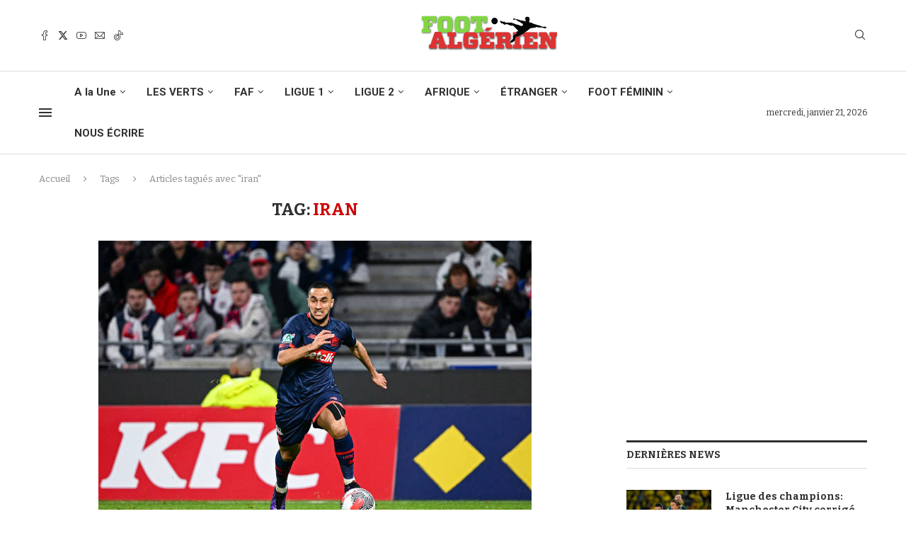

--- FILE ---
content_type: text/html; charset=UTF-8
request_url: https://footalgerien.com/tag/iran/
body_size: 37042
content:
<!DOCTYPE html>
<html lang="fr-FR">
<head>
    <meta charset="UTF-8">
    <meta http-equiv="X-UA-Compatible" content="IE=edge">
    <meta name="viewport" content="width=device-width, initial-scale=1">
    <link rel="profile" href="https://gmpg.org/xfn/11"/>
    <link rel="alternate" type="application/rss+xml" title="FOOTALGERIEN RSS Feed"
          href="https://footalgerien.com/feed/"/>
    <link rel="alternate" type="application/atom+xml" title="FOOTALGERIEN Atom Feed"
          href="https://footalgerien.com/feed/atom/"/>
    <link rel="pingback" href="https://footalgerien.com/xmlrpc.php"/>
    <!--[if lt IE 9]>
	<script src="https://footalgerien.com/wp-content/themes/soledad/js/html5.js"></script>
	<![endif]-->
	<link rel='preconnect' href='https://fonts.googleapis.com' />
<link rel='preconnect' href='https://fonts.gstatic.com' />
<meta http-equiv='x-dns-prefetch-control' content='on'>
<link rel='dns-prefetch' href='//fonts.googleapis.com' />
<link rel='dns-prefetch' href='//fonts.gstatic.com' />
<link rel='dns-prefetch' href='//s.gravatar.com' />
<link rel='dns-prefetch' href='//www.google-analytics.com' />
<meta name='robots' content='index, follow, max-image-preview:large, max-snippet:-1, max-video-preview:-1' />

	<!-- This site is optimized with the Yoast SEO Premium plugin v18.9 (Yoast SEO v25.5) - https://yoast.com/wordpress/plugins/seo/ -->
	<title>iran Archives - FOOTALGERIEN</title><link rel="preload" as="image" href="https://footalgerien.com/wp-content/uploads/2023/08/LOGO-FOOT-ALGERIEN.png" fetchpriority="high">
	<link rel="canonical" href="https://footalgerien.com/tag/iran/" />
	<link rel="next" href="https://footalgerien.com/tag/iran/page/2/" />
	<meta property="og:locale" content="fr_FR" />
	<meta property="og:type" content="article" />
	<meta property="og:title" content="iran Archives" />
	<meta property="og:url" content="https://footalgerien.com/tag/iran/" />
	<meta property="og:site_name" content="FOOTALGERIEN" />
	<script type="application/ld+json" class="yoast-schema-graph">{"@context":"https://schema.org","@graph":[{"@type":"CollectionPage","@id":"https://footalgerien.com/tag/iran/","url":"https://footalgerien.com/tag/iran/","name":"iran Archives - FOOTALGERIEN","isPartOf":{"@id":"https://footalgerien.com/#website"},"primaryImageOfPage":{"@id":"https://footalgerien.com/tag/iran/#primaryimage"},"image":{"@id":"https://footalgerien.com/tag/iran/#primaryimage"},"thumbnailUrl":"https://footalgerien.com/wp-content/uploads/2024/09/Ounas.jpg","breadcrumb":{"@id":"https://footalgerien.com/tag/iran/#breadcrumb"},"inLanguage":"fr-FR"},{"@type":"ImageObject","inLanguage":"fr-FR","@id":"https://footalgerien.com/tag/iran/#primaryimage","url":"https://footalgerien.com/wp-content/uploads/2024/09/Ounas.jpg","contentUrl":"https://footalgerien.com/wp-content/uploads/2024/09/Ounas.jpg","width":612,"height":408,"caption":""},{"@type":"BreadcrumbList","@id":"https://footalgerien.com/tag/iran/#breadcrumb","itemListElement":[{"@type":"ListItem","position":1,"name":"Accueil","item":"https://footalgerien.com/"},{"@type":"ListItem","position":2,"name":"iran"}]},{"@type":"WebSite","@id":"https://footalgerien.com/#website","url":"https://footalgerien.com/","name":"FOOTALGERIEN","description":"","publisher":{"@id":"https://footalgerien.com/#organization"},"potentialAction":[{"@type":"SearchAction","target":{"@type":"EntryPoint","urlTemplate":"https://footalgerien.com/?s={search_term_string}"},"query-input":{"@type":"PropertyValueSpecification","valueRequired":true,"valueName":"search_term_string"}}],"inLanguage":"fr-FR"},{"@type":"Organization","@id":"https://footalgerien.com/#organization","name":"FOOTALGERIEN","url":"https://footalgerien.com/","logo":{"@type":"ImageObject","inLanguage":"fr-FR","@id":"https://footalgerien.com/#/schema/logo/image/","url":"https://footalgerien.com/wp-content/uploads/2023/08/logo.png","contentUrl":"https://footalgerien.com/wp-content/uploads/2023/08/logo.png","width":365,"height":113,"caption":"FOOTALGERIEN"},"image":{"@id":"https://footalgerien.com/#/schema/logo/image/"},"sameAs":["https://www.facebook.com/footalgerienofficiel","https://x.com/footalgerienoff"]}]}</script>
	<!-- / Yoast SEO Premium plugin. -->


<link rel='dns-prefetch' href='//www.googletagmanager.com' />
<link rel='dns-prefetch' href='//fonts.googleapis.com' />
<link rel="alternate" type="application/rss+xml" title="FOOTALGERIEN &raquo; Flux" href="https://footalgerien.com/feed/" />
<link rel="alternate" type="application/rss+xml" title="FOOTALGERIEN &raquo; Flux des commentaires" href="https://footalgerien.com/comments/feed/" />
<link rel="alternate" type="application/rss+xml" title="FOOTALGERIEN &raquo; Flux de l’étiquette iran" href="https://footalgerien.com/tag/iran/feed/" />
<script type="text/javascript">
/* <![CDATA[ */
window._wpemojiSettings = {"baseUrl":"https:\/\/s.w.org\/images\/core\/emoji\/15.0.3\/72x72\/","ext":".png","svgUrl":"https:\/\/s.w.org\/images\/core\/emoji\/15.0.3\/svg\/","svgExt":".svg","source":{"concatemoji":"https:\/\/footalgerien.com\/wp-includes\/js\/wp-emoji-release.min.js?ver=6.6.2"}};
/*! This file is auto-generated */
!function(i,n){var o,s,e;function c(e){try{var t={supportTests:e,timestamp:(new Date).valueOf()};sessionStorage.setItem(o,JSON.stringify(t))}catch(e){}}function p(e,t,n){e.clearRect(0,0,e.canvas.width,e.canvas.height),e.fillText(t,0,0);var t=new Uint32Array(e.getImageData(0,0,e.canvas.width,e.canvas.height).data),r=(e.clearRect(0,0,e.canvas.width,e.canvas.height),e.fillText(n,0,0),new Uint32Array(e.getImageData(0,0,e.canvas.width,e.canvas.height).data));return t.every(function(e,t){return e===r[t]})}function u(e,t,n){switch(t){case"flag":return n(e,"\ud83c\udff3\ufe0f\u200d\u26a7\ufe0f","\ud83c\udff3\ufe0f\u200b\u26a7\ufe0f")?!1:!n(e,"\ud83c\uddfa\ud83c\uddf3","\ud83c\uddfa\u200b\ud83c\uddf3")&&!n(e,"\ud83c\udff4\udb40\udc67\udb40\udc62\udb40\udc65\udb40\udc6e\udb40\udc67\udb40\udc7f","\ud83c\udff4\u200b\udb40\udc67\u200b\udb40\udc62\u200b\udb40\udc65\u200b\udb40\udc6e\u200b\udb40\udc67\u200b\udb40\udc7f");case"emoji":return!n(e,"\ud83d\udc26\u200d\u2b1b","\ud83d\udc26\u200b\u2b1b")}return!1}function f(e,t,n){var r="undefined"!=typeof WorkerGlobalScope&&self instanceof WorkerGlobalScope?new OffscreenCanvas(300,150):i.createElement("canvas"),a=r.getContext("2d",{willReadFrequently:!0}),o=(a.textBaseline="top",a.font="600 32px Arial",{});return e.forEach(function(e){o[e]=t(a,e,n)}),o}function t(e){var t=i.createElement("script");t.src=e,t.defer=!0,i.head.appendChild(t)}"undefined"!=typeof Promise&&(o="wpEmojiSettingsSupports",s=["flag","emoji"],n.supports={everything:!0,everythingExceptFlag:!0},e=new Promise(function(e){i.addEventListener("DOMContentLoaded",e,{once:!0})}),new Promise(function(t){var n=function(){try{var e=JSON.parse(sessionStorage.getItem(o));if("object"==typeof e&&"number"==typeof e.timestamp&&(new Date).valueOf()<e.timestamp+604800&&"object"==typeof e.supportTests)return e.supportTests}catch(e){}return null}();if(!n){if("undefined"!=typeof Worker&&"undefined"!=typeof OffscreenCanvas&&"undefined"!=typeof URL&&URL.createObjectURL&&"undefined"!=typeof Blob)try{var e="postMessage("+f.toString()+"("+[JSON.stringify(s),u.toString(),p.toString()].join(",")+"));",r=new Blob([e],{type:"text/javascript"}),a=new Worker(URL.createObjectURL(r),{name:"wpTestEmojiSupports"});return void(a.onmessage=function(e){c(n=e.data),a.terminate(),t(n)})}catch(e){}c(n=f(s,u,p))}t(n)}).then(function(e){for(var t in e)n.supports[t]=e[t],n.supports.everything=n.supports.everything&&n.supports[t],"flag"!==t&&(n.supports.everythingExceptFlag=n.supports.everythingExceptFlag&&n.supports[t]);n.supports.everythingExceptFlag=n.supports.everythingExceptFlag&&!n.supports.flag,n.DOMReady=!1,n.readyCallback=function(){n.DOMReady=!0}}).then(function(){return e}).then(function(){var e;n.supports.everything||(n.readyCallback(),(e=n.source||{}).concatemoji?t(e.concatemoji):e.wpemoji&&e.twemoji&&(t(e.twemoji),t(e.wpemoji)))}))}((window,document),window._wpemojiSettings);
/* ]]> */
</script>
<style id='wp-emoji-styles-inline-css' type='text/css'>

	img.wp-smiley, img.emoji {
		display: inline !important;
		border: none !important;
		box-shadow: none !important;
		height: 1em !important;
		width: 1em !important;
		margin: 0 0.07em !important;
		vertical-align: -0.1em !important;
		background: none !important;
		padding: 0 !important;
	}
</style>
<link rel='stylesheet' id='wp-block-library-css' href='https://footalgerien.com/wp-includes/css/dist/block-library/style.min.css?ver=6.6.2' type='text/css' media='all' />
<style id='wp-block-library-theme-inline-css' type='text/css'>
.wp-block-audio :where(figcaption){color:#555;font-size:13px;text-align:center}.is-dark-theme .wp-block-audio :where(figcaption){color:#ffffffa6}.wp-block-audio{margin:0 0 1em}.wp-block-code{border:1px solid #ccc;border-radius:4px;font-family:Menlo,Consolas,monaco,monospace;padding:.8em 1em}.wp-block-embed :where(figcaption){color:#555;font-size:13px;text-align:center}.is-dark-theme .wp-block-embed :where(figcaption){color:#ffffffa6}.wp-block-embed{margin:0 0 1em}.blocks-gallery-caption{color:#555;font-size:13px;text-align:center}.is-dark-theme .blocks-gallery-caption{color:#ffffffa6}:root :where(.wp-block-image figcaption){color:#555;font-size:13px;text-align:center}.is-dark-theme :root :where(.wp-block-image figcaption){color:#ffffffa6}.wp-block-image{margin:0 0 1em}.wp-block-pullquote{border-bottom:4px solid;border-top:4px solid;color:currentColor;margin-bottom:1.75em}.wp-block-pullquote cite,.wp-block-pullquote footer,.wp-block-pullquote__citation{color:currentColor;font-size:.8125em;font-style:normal;text-transform:uppercase}.wp-block-quote{border-left:.25em solid;margin:0 0 1.75em;padding-left:1em}.wp-block-quote cite,.wp-block-quote footer{color:currentColor;font-size:.8125em;font-style:normal;position:relative}.wp-block-quote.has-text-align-right{border-left:none;border-right:.25em solid;padding-left:0;padding-right:1em}.wp-block-quote.has-text-align-center{border:none;padding-left:0}.wp-block-quote.is-large,.wp-block-quote.is-style-large,.wp-block-quote.is-style-plain{border:none}.wp-block-search .wp-block-search__label{font-weight:700}.wp-block-search__button{border:1px solid #ccc;padding:.375em .625em}:where(.wp-block-group.has-background){padding:1.25em 2.375em}.wp-block-separator.has-css-opacity{opacity:.4}.wp-block-separator{border:none;border-bottom:2px solid;margin-left:auto;margin-right:auto}.wp-block-separator.has-alpha-channel-opacity{opacity:1}.wp-block-separator:not(.is-style-wide):not(.is-style-dots){width:100px}.wp-block-separator.has-background:not(.is-style-dots){border-bottom:none;height:1px}.wp-block-separator.has-background:not(.is-style-wide):not(.is-style-dots){height:2px}.wp-block-table{margin:0 0 1em}.wp-block-table td,.wp-block-table th{word-break:normal}.wp-block-table :where(figcaption){color:#555;font-size:13px;text-align:center}.is-dark-theme .wp-block-table :where(figcaption){color:#ffffffa6}.wp-block-video :where(figcaption){color:#555;font-size:13px;text-align:center}.is-dark-theme .wp-block-video :where(figcaption){color:#ffffffa6}.wp-block-video{margin:0 0 1em}:root :where(.wp-block-template-part.has-background){margin-bottom:0;margin-top:0;padding:1.25em 2.375em}
</style>
<style id='block-soledad-style-inline-css' type='text/css'>
.pchead-e-block{--pcborder-cl:#dedede;--pcaccent-cl:#6eb48c}.heading1-style-1>h1,.heading1-style-2>h1,.heading2-style-1>h2,.heading2-style-2>h2,.heading3-style-1>h3,.heading3-style-2>h3,.heading4-style-1>h4,.heading4-style-2>h4,.heading5-style-1>h5,.heading5-style-2>h5{padding-bottom:8px;border-bottom:1px solid var(--pcborder-cl);overflow:hidden}.heading1-style-2>h1,.heading2-style-2>h2,.heading3-style-2>h3,.heading4-style-2>h4,.heading5-style-2>h5{border-bottom-width:0;position:relative}.heading1-style-2>h1:before,.heading2-style-2>h2:before,.heading3-style-2>h3:before,.heading4-style-2>h4:before,.heading5-style-2>h5:before{content:'';width:50px;height:2px;bottom:0;left:0;z-index:2;background:var(--pcaccent-cl);position:absolute}.heading1-style-2>h1:after,.heading2-style-2>h2:after,.heading3-style-2>h3:after,.heading4-style-2>h4:after,.heading5-style-2>h5:after{content:'';width:100%;height:2px;bottom:0;left:20px;z-index:1;background:var(--pcborder-cl);position:absolute}.heading1-style-3>h1,.heading1-style-4>h1,.heading2-style-3>h2,.heading2-style-4>h2,.heading3-style-3>h3,.heading3-style-4>h3,.heading4-style-3>h4,.heading4-style-4>h4,.heading5-style-3>h5,.heading5-style-4>h5{position:relative;padding-left:20px}.heading1-style-3>h1:before,.heading1-style-4>h1:before,.heading2-style-3>h2:before,.heading2-style-4>h2:before,.heading3-style-3>h3:before,.heading3-style-4>h3:before,.heading4-style-3>h4:before,.heading4-style-4>h4:before,.heading5-style-3>h5:before,.heading5-style-4>h5:before{width:10px;height:100%;content:'';position:absolute;top:0;left:0;bottom:0;background:var(--pcaccent-cl)}.heading1-style-4>h1,.heading2-style-4>h2,.heading3-style-4>h3,.heading4-style-4>h4,.heading5-style-4>h5{padding:10px 20px;background:#f1f1f1}.heading1-style-5>h1,.heading2-style-5>h2,.heading3-style-5>h3,.heading4-style-5>h4,.heading5-style-5>h5{position:relative;z-index:1}.heading1-style-5>h1:before,.heading2-style-5>h2:before,.heading3-style-5>h3:before,.heading4-style-5>h4:before,.heading5-style-5>h5:before{content:"";position:absolute;left:0;bottom:0;width:200px;height:50%;transform:skew(-25deg) translateX(0);background:var(--pcaccent-cl);z-index:-1;opacity:.4}.heading1-style-6>h1,.heading2-style-6>h2,.heading3-style-6>h3,.heading4-style-6>h4,.heading5-style-6>h5{text-decoration:underline;text-underline-offset:2px;text-decoration-thickness:4px;text-decoration-color:var(--pcaccent-cl)}
</style>
<style id='classic-theme-styles-inline-css' type='text/css'>
/*! This file is auto-generated */
.wp-block-button__link{color:#fff;background-color:#32373c;border-radius:9999px;box-shadow:none;text-decoration:none;padding:calc(.667em + 2px) calc(1.333em + 2px);font-size:1.125em}.wp-block-file__button{background:#32373c;color:#fff;text-decoration:none}
</style>
<style id='global-styles-inline-css' type='text/css'>
:root{--wp--preset--aspect-ratio--square: 1;--wp--preset--aspect-ratio--4-3: 4/3;--wp--preset--aspect-ratio--3-4: 3/4;--wp--preset--aspect-ratio--3-2: 3/2;--wp--preset--aspect-ratio--2-3: 2/3;--wp--preset--aspect-ratio--16-9: 16/9;--wp--preset--aspect-ratio--9-16: 9/16;--wp--preset--color--black: #000000;--wp--preset--color--cyan-bluish-gray: #abb8c3;--wp--preset--color--white: #ffffff;--wp--preset--color--pale-pink: #f78da7;--wp--preset--color--vivid-red: #cf2e2e;--wp--preset--color--luminous-vivid-orange: #ff6900;--wp--preset--color--luminous-vivid-amber: #fcb900;--wp--preset--color--light-green-cyan: #7bdcb5;--wp--preset--color--vivid-green-cyan: #00d084;--wp--preset--color--pale-cyan-blue: #8ed1fc;--wp--preset--color--vivid-cyan-blue: #0693e3;--wp--preset--color--vivid-purple: #9b51e0;--wp--preset--gradient--vivid-cyan-blue-to-vivid-purple: linear-gradient(135deg,rgba(6,147,227,1) 0%,rgb(155,81,224) 100%);--wp--preset--gradient--light-green-cyan-to-vivid-green-cyan: linear-gradient(135deg,rgb(122,220,180) 0%,rgb(0,208,130) 100%);--wp--preset--gradient--luminous-vivid-amber-to-luminous-vivid-orange: linear-gradient(135deg,rgba(252,185,0,1) 0%,rgba(255,105,0,1) 100%);--wp--preset--gradient--luminous-vivid-orange-to-vivid-red: linear-gradient(135deg,rgba(255,105,0,1) 0%,rgb(207,46,46) 100%);--wp--preset--gradient--very-light-gray-to-cyan-bluish-gray: linear-gradient(135deg,rgb(238,238,238) 0%,rgb(169,184,195) 100%);--wp--preset--gradient--cool-to-warm-spectrum: linear-gradient(135deg,rgb(74,234,220) 0%,rgb(151,120,209) 20%,rgb(207,42,186) 40%,rgb(238,44,130) 60%,rgb(251,105,98) 80%,rgb(254,248,76) 100%);--wp--preset--gradient--blush-light-purple: linear-gradient(135deg,rgb(255,206,236) 0%,rgb(152,150,240) 100%);--wp--preset--gradient--blush-bordeaux: linear-gradient(135deg,rgb(254,205,165) 0%,rgb(254,45,45) 50%,rgb(107,0,62) 100%);--wp--preset--gradient--luminous-dusk: linear-gradient(135deg,rgb(255,203,112) 0%,rgb(199,81,192) 50%,rgb(65,88,208) 100%);--wp--preset--gradient--pale-ocean: linear-gradient(135deg,rgb(255,245,203) 0%,rgb(182,227,212) 50%,rgb(51,167,181) 100%);--wp--preset--gradient--electric-grass: linear-gradient(135deg,rgb(202,248,128) 0%,rgb(113,206,126) 100%);--wp--preset--gradient--midnight: linear-gradient(135deg,rgb(2,3,129) 0%,rgb(40,116,252) 100%);--wp--preset--font-size--small: 12px;--wp--preset--font-size--medium: 20px;--wp--preset--font-size--large: 32px;--wp--preset--font-size--x-large: 42px;--wp--preset--font-size--normal: 14px;--wp--preset--font-size--huge: 42px;--wp--preset--spacing--20: 0.44rem;--wp--preset--spacing--30: 0.67rem;--wp--preset--spacing--40: 1rem;--wp--preset--spacing--50: 1.5rem;--wp--preset--spacing--60: 2.25rem;--wp--preset--spacing--70: 3.38rem;--wp--preset--spacing--80: 5.06rem;--wp--preset--shadow--natural: 6px 6px 9px rgba(0, 0, 0, 0.2);--wp--preset--shadow--deep: 12px 12px 50px rgba(0, 0, 0, 0.4);--wp--preset--shadow--sharp: 6px 6px 0px rgba(0, 0, 0, 0.2);--wp--preset--shadow--outlined: 6px 6px 0px -3px rgba(255, 255, 255, 1), 6px 6px rgba(0, 0, 0, 1);--wp--preset--shadow--crisp: 6px 6px 0px rgba(0, 0, 0, 1);}:where(.is-layout-flex){gap: 0.5em;}:where(.is-layout-grid){gap: 0.5em;}body .is-layout-flex{display: flex;}.is-layout-flex{flex-wrap: wrap;align-items: center;}.is-layout-flex > :is(*, div){margin: 0;}body .is-layout-grid{display: grid;}.is-layout-grid > :is(*, div){margin: 0;}:where(.wp-block-columns.is-layout-flex){gap: 2em;}:where(.wp-block-columns.is-layout-grid){gap: 2em;}:where(.wp-block-post-template.is-layout-flex){gap: 1.25em;}:where(.wp-block-post-template.is-layout-grid){gap: 1.25em;}.has-black-color{color: var(--wp--preset--color--black) !important;}.has-cyan-bluish-gray-color{color: var(--wp--preset--color--cyan-bluish-gray) !important;}.has-white-color{color: var(--wp--preset--color--white) !important;}.has-pale-pink-color{color: var(--wp--preset--color--pale-pink) !important;}.has-vivid-red-color{color: var(--wp--preset--color--vivid-red) !important;}.has-luminous-vivid-orange-color{color: var(--wp--preset--color--luminous-vivid-orange) !important;}.has-luminous-vivid-amber-color{color: var(--wp--preset--color--luminous-vivid-amber) !important;}.has-light-green-cyan-color{color: var(--wp--preset--color--light-green-cyan) !important;}.has-vivid-green-cyan-color{color: var(--wp--preset--color--vivid-green-cyan) !important;}.has-pale-cyan-blue-color{color: var(--wp--preset--color--pale-cyan-blue) !important;}.has-vivid-cyan-blue-color{color: var(--wp--preset--color--vivid-cyan-blue) !important;}.has-vivid-purple-color{color: var(--wp--preset--color--vivid-purple) !important;}.has-black-background-color{background-color: var(--wp--preset--color--black) !important;}.has-cyan-bluish-gray-background-color{background-color: var(--wp--preset--color--cyan-bluish-gray) !important;}.has-white-background-color{background-color: var(--wp--preset--color--white) !important;}.has-pale-pink-background-color{background-color: var(--wp--preset--color--pale-pink) !important;}.has-vivid-red-background-color{background-color: var(--wp--preset--color--vivid-red) !important;}.has-luminous-vivid-orange-background-color{background-color: var(--wp--preset--color--luminous-vivid-orange) !important;}.has-luminous-vivid-amber-background-color{background-color: var(--wp--preset--color--luminous-vivid-amber) !important;}.has-light-green-cyan-background-color{background-color: var(--wp--preset--color--light-green-cyan) !important;}.has-vivid-green-cyan-background-color{background-color: var(--wp--preset--color--vivid-green-cyan) !important;}.has-pale-cyan-blue-background-color{background-color: var(--wp--preset--color--pale-cyan-blue) !important;}.has-vivid-cyan-blue-background-color{background-color: var(--wp--preset--color--vivid-cyan-blue) !important;}.has-vivid-purple-background-color{background-color: var(--wp--preset--color--vivid-purple) !important;}.has-black-border-color{border-color: var(--wp--preset--color--black) !important;}.has-cyan-bluish-gray-border-color{border-color: var(--wp--preset--color--cyan-bluish-gray) !important;}.has-white-border-color{border-color: var(--wp--preset--color--white) !important;}.has-pale-pink-border-color{border-color: var(--wp--preset--color--pale-pink) !important;}.has-vivid-red-border-color{border-color: var(--wp--preset--color--vivid-red) !important;}.has-luminous-vivid-orange-border-color{border-color: var(--wp--preset--color--luminous-vivid-orange) !important;}.has-luminous-vivid-amber-border-color{border-color: var(--wp--preset--color--luminous-vivid-amber) !important;}.has-light-green-cyan-border-color{border-color: var(--wp--preset--color--light-green-cyan) !important;}.has-vivid-green-cyan-border-color{border-color: var(--wp--preset--color--vivid-green-cyan) !important;}.has-pale-cyan-blue-border-color{border-color: var(--wp--preset--color--pale-cyan-blue) !important;}.has-vivid-cyan-blue-border-color{border-color: var(--wp--preset--color--vivid-cyan-blue) !important;}.has-vivid-purple-border-color{border-color: var(--wp--preset--color--vivid-purple) !important;}.has-vivid-cyan-blue-to-vivid-purple-gradient-background{background: var(--wp--preset--gradient--vivid-cyan-blue-to-vivid-purple) !important;}.has-light-green-cyan-to-vivid-green-cyan-gradient-background{background: var(--wp--preset--gradient--light-green-cyan-to-vivid-green-cyan) !important;}.has-luminous-vivid-amber-to-luminous-vivid-orange-gradient-background{background: var(--wp--preset--gradient--luminous-vivid-amber-to-luminous-vivid-orange) !important;}.has-luminous-vivid-orange-to-vivid-red-gradient-background{background: var(--wp--preset--gradient--luminous-vivid-orange-to-vivid-red) !important;}.has-very-light-gray-to-cyan-bluish-gray-gradient-background{background: var(--wp--preset--gradient--very-light-gray-to-cyan-bluish-gray) !important;}.has-cool-to-warm-spectrum-gradient-background{background: var(--wp--preset--gradient--cool-to-warm-spectrum) !important;}.has-blush-light-purple-gradient-background{background: var(--wp--preset--gradient--blush-light-purple) !important;}.has-blush-bordeaux-gradient-background{background: var(--wp--preset--gradient--blush-bordeaux) !important;}.has-luminous-dusk-gradient-background{background: var(--wp--preset--gradient--luminous-dusk) !important;}.has-pale-ocean-gradient-background{background: var(--wp--preset--gradient--pale-ocean) !important;}.has-electric-grass-gradient-background{background: var(--wp--preset--gradient--electric-grass) !important;}.has-midnight-gradient-background{background: var(--wp--preset--gradient--midnight) !important;}.has-small-font-size{font-size: var(--wp--preset--font-size--small) !important;}.has-medium-font-size{font-size: var(--wp--preset--font-size--medium) !important;}.has-large-font-size{font-size: var(--wp--preset--font-size--large) !important;}.has-x-large-font-size{font-size: var(--wp--preset--font-size--x-large) !important;}
:where(.wp-block-post-template.is-layout-flex){gap: 1.25em;}:where(.wp-block-post-template.is-layout-grid){gap: 1.25em;}
:where(.wp-block-columns.is-layout-flex){gap: 2em;}:where(.wp-block-columns.is-layout-grid){gap: 2em;}
:root :where(.wp-block-pullquote){font-size: 1.5em;line-height: 1.6;}
</style>
<link rel='stylesheet' id='dashicons-css' href='https://footalgerien.com/wp-includes/css/dashicons.min.css?ver=6.6.2' type='text/css' media='all' />
<link rel='stylesheet' id='sportspress-general-css' href='//footalgerien.com/wp-content/plugins/sportspress-pro/includes/sportspress/assets/css/sportspress.css?ver=2.7.22' type='text/css' media='all' />
<link rel='stylesheet' id='sportspress-icons-css' href='//footalgerien.com/wp-content/plugins/sportspress-pro/includes/sportspress/assets/css/icons.css?ver=2.7' type='text/css' media='all' />
<link rel='stylesheet' id='sportspress-league-menu-css' href='//footalgerien.com/wp-content/plugins/sportspress-pro/includes/sportspress-league-menu/css/sportspress-league-menu.css?ver=2.1.2' type='text/css' media='all' />
<link rel='stylesheet' id='sportspress-event-statistics-css' href='//footalgerien.com/wp-content/plugins/sportspress-pro/includes/sportspress-match-stats/css/sportspress-match-stats.css?ver=2.2' type='text/css' media='all' />
<link rel='stylesheet' id='sportspress-results-matrix-css' href='//footalgerien.com/wp-content/plugins/sportspress-pro/includes/sportspress-results-matrix/css/sportspress-results-matrix.css?ver=2.6.9' type='text/css' media='all' />
<link rel='stylesheet' id='sportspress-scoreboard-css' href='//footalgerien.com/wp-content/plugins/sportspress-pro/includes/sportspress-scoreboard/css/sportspress-scoreboard.css?ver=2.6.11' type='text/css' media='all' />
<link rel='stylesheet' id='sportspress-scoreboard-ltr-css' href='//footalgerien.com/wp-content/plugins/sportspress-pro/includes/sportspress-scoreboard/css/sportspress-scoreboard-ltr.css?ver=2.6.11' type='text/css' media='all' />
<link rel='stylesheet' id='sportspress-sponsors-css' href='//footalgerien.com/wp-content/plugins/sportspress-pro/includes/sportspress-sponsors/css/sportspress-sponsors.css?ver=2.6.15' type='text/css' media='all' />
<link rel='stylesheet' id='sportspress-timelines-css' href='//footalgerien.com/wp-content/plugins/sportspress-pro/includes/sportspress-timelines/css/sportspress-timelines.css?ver=2.6' type='text/css' media='all' />
<link rel='stylesheet' id='sportspress-tournaments-css' href='//footalgerien.com/wp-content/plugins/sportspress-pro/includes/sportspress-tournaments/css/sportspress-tournaments.css?ver=2.6.21' type='text/css' media='all' />
<link rel='stylesheet' id='sportspress-tournaments-ltr-css' href='//footalgerien.com/wp-content/plugins/sportspress-pro/includes/sportspress-tournaments/css/sportspress-tournaments-ltr.css?ver=2.6.21' type='text/css' media='all' />
<link rel='stylesheet' id='jquery-bracket-css' href='//footalgerien.com/wp-content/plugins/sportspress-pro/includes/sportspress-tournaments/css/jquery.bracket.min.css?ver=0.11.0' type='text/css' media='all' />
<link rel='stylesheet' id='sportspress-twitter-css' href='//footalgerien.com/wp-content/plugins/sportspress-pro/includes/sportspress-twitter/css/sportspress-twitter.css?ver=2.1.2' type='text/css' media='all' />
<link rel='stylesheet' id='sportspress-user-scores-css' href='//footalgerien.com/wp-content/plugins/sportspress-pro/includes/sportspress-user-scores/css/sportspress-user-scores.css?ver=2.3' type='text/css' media='all' />
<link rel='stylesheet' id='sportspress-roboto-css' href='//fonts.googleapis.com/css?family=Roboto%3A400%2C500&#038;subset=cyrillic%2Ccyrillic-ext%2Cgreek%2Cgreek-ext%2Clatin-ext%2Cvietnamese&#038;ver=2.7' type='text/css' media='all' />
<link rel='stylesheet' id='sportspress-style-css' href='//footalgerien.com/wp-content/plugins/sportspress-pro/includes/sportspress/assets/css/sportspress-style.css?ver=2.7' type='text/css' media='all' />
<link rel='stylesheet' id='sportspress-style-ltr-css' href='//footalgerien.com/wp-content/plugins/sportspress-pro/includes/sportspress/assets/css/sportspress-style-ltr.css?ver=2.7' type='text/css' media='all' />
<link rel='stylesheet' id='penci-fonts-css' href='https://fonts.googleapis.com/css?family=Bitter%3A300%2C300italic%2C400%2C400italic%2C500%2C500italic%2C700%2C700italic%2C800%2C800italic%7CRoboto%3A300%2C300italic%2C400%2C400italic%2C500%2C500italic%2C600%2C600italic%2C700%2C700italic%2C800%2C800italic%26subset%3Dlatin%2Ccyrillic%2Ccyrillic-ext%2Cgreek%2Cgreek-ext%2Clatin-ext&#038;display=swap&#038;ver=8.6.7' type='text/css' media='' />
<link rel='stylesheet' id='penci-main-style-css' href='https://footalgerien.com/wp-content/themes/soledad/main.css?ver=8.6.7' type='text/css' media='all' />
<link rel='stylesheet' id='penci-swiper-bundle-css' href='https://footalgerien.com/wp-content/themes/soledad/css/swiper-bundle.min.css?ver=8.6.7' type='text/css' media='all' />
<link rel='stylesheet' id='penci-font-awesomeold-css' href='https://footalgerien.com/wp-content/themes/soledad/css/font-awesome.4.7.0.swap.min.css?ver=4.7.0' type='text/css' media='all' />
<link rel='stylesheet' id='penci_icon-css' href='https://footalgerien.com/wp-content/themes/soledad/css/penci-icon.css?ver=8.6.7' type='text/css' media='all' />
<link rel='stylesheet' id='penci_style-css' href='https://footalgerien.com/wp-content/themes/soledad/style.css?ver=8.6.7' type='text/css' media='all' />
<link rel='stylesheet' id='penci_social_counter-css' href='https://footalgerien.com/wp-content/themes/soledad/css/social-counter.css?ver=8.6.7' type='text/css' media='all' />
<link rel='stylesheet' id='penci-header-builder-fonts-css' href='https://fonts.googleapis.com/css?family=Roboto%3A300%2C300italic%2C400%2C400italic%2C500%2C500italic%2C600%2C600italic%2C700%2C700italic%2C800%2C800italic%26subset%3Dlatin%2Ccyrillic%2Ccyrillic-ext%2Cgreek%2Cgreek-ext%2Clatin-ext&#038;display=swap&#038;ver=8.6.7' type='text/css' media='all' />
<link rel='stylesheet' id='elementor-icons-css' href='https://footalgerien.com/wp-content/plugins/elementor/assets/lib/eicons/css/elementor-icons.min.css?ver=5.43.0' type='text/css' media='all' />
<link rel='stylesheet' id='elementor-frontend-css' href='https://footalgerien.com/wp-content/plugins/elementor/assets/css/frontend.min.css?ver=3.30.2' type='text/css' media='all' />
<link rel='stylesheet' id='elementor-post-65430-css' href='https://footalgerien.com/wp-content/uploads/elementor/css/post-65430.css?ver=1754075645' type='text/css' media='all' />
<style type="text/css"></style><script type="text/javascript" src="https://footalgerien.com/wp-includes/js/jquery/jquery.min.js?ver=3.7.1" id="jquery-core-js"></script>
<script type="text/javascript" src="https://footalgerien.com/wp-includes/js/jquery/jquery-migrate.min.js?ver=3.4.1" id="jquery-migrate-js"></script>
<script type="text/javascript" src="https://footalgerien.com/wp-content/plugins/sportspress-pro/includes/sportspress-facebook/js/sportspress-facebook-sdk.js?ver=2.11" id="sportspress-facebook-sdk-js"></script>
<script type="text/javascript" src="https://footalgerien.com/wp-content/plugins/sportspress-pro/includes/sportspress-tournaments/js/jquery.bracket.min.js?ver=0.11.0" id="jquery-bracket-js"></script>

<!-- Extrait de code de la balise Google (gtag.js) ajouté par Site Kit -->

<!-- Extrait Google Analytics ajouté par Site Kit -->
<script type="text/javascript" src="https://www.googletagmanager.com/gtag/js?id=G-6LPCY167LL" id="google_gtagjs-js" async></script>
<script type="text/javascript" id="google_gtagjs-js-after">
/* <![CDATA[ */
window.dataLayer = window.dataLayer || [];function gtag(){dataLayer.push(arguments);}
gtag("set","linker",{"domains":["footalgerien.com"]});
gtag("js", new Date());
gtag("set", "developer_id.dZTNiMT", true);
gtag("config", "G-6LPCY167LL");
/* ]]> */
</script>

<!-- Extrait de code de la balise Google de fin (gtag.js) ajouté par Site Kit -->
<link rel="https://api.w.org/" href="https://footalgerien.com/wp-json/" /><link rel="alternate" title="JSON" type="application/json" href="https://footalgerien.com/wp-json/wp/v2/tags/466" /><link rel="EditURI" type="application/rsd+xml" title="RSD" href="https://footalgerien.com/xmlrpc.php?rsd" />
<meta name="generator" content="WordPress 6.6.2" />
<meta name="generator" content="SportsPress 2.7.22" />
<meta name="generator" content="SportsPress Pro 2.7.22" />
<meta name="generator" content="Soledad 8.6.7" />
<meta name="generator" content="Site Kit by Google 1.157.0" /><style id="penci-custom-style" type="text/css">body{ --pcbg-cl: #fff; --pctext-cl: #313131; --pcborder-cl: #dedede; --pcheading-cl: #313131; --pcmeta-cl: #888888; --pcaccent-cl: #6eb48c; --pcbody-font: 'PT Serif', serif; --pchead-font: 'Raleway', sans-serif; --pchead-wei: bold; --pcava_bdr:10px;--pcajs_fvw:470px;--pcajs_fvmw:220px; } .single.penci-body-single-style-5 #header, .single.penci-body-single-style-6 #header, .single.penci-body-single-style-10 #header, .single.penci-body-single-style-5 .pc-wrapbuilder-header, .single.penci-body-single-style-6 .pc-wrapbuilder-header, .single.penci-body-single-style-10 .pc-wrapbuilder-header { --pchd-mg: 40px; } .fluid-width-video-wrapper > div { position: absolute; left: 0; right: 0; top: 0; width: 100%; height: 100%; } .yt-video-place { position: relative; text-align: center; } .yt-video-place.embed-responsive .start-video { display: block; top: 0; left: 0; bottom: 0; right: 0; position: absolute; transform: none; } .yt-video-place.embed-responsive .start-video img { margin: 0; padding: 0; top: 50%; display: inline-block; position: absolute; left: 50%; transform: translate(-50%, -50%); width: 68px; height: auto; } .mfp-bg { top: 0; left: 0; width: 100%; height: 100%; z-index: 9999999; overflow: hidden; position: fixed; background: #0b0b0b; opacity: .8; filter: alpha(opacity=80) } .mfp-wrap { top: 0; left: 0; width: 100%; height: 100%; z-index: 9999999; position: fixed; outline: none !important; -webkit-backface-visibility: hidden } body { --pchead-font: 'Bitter', serif; } body { --pcbody-font: 'Bitter', serif; } p{ line-height: 1.8; } #main #bbpress-forums .bbp-login-form fieldset.bbp-form select, #main #bbpress-forums .bbp-login-form .bbp-form input[type="password"], #main #bbpress-forums .bbp-login-form .bbp-form input[type="text"], .penci-login-register input[type="email"], .penci-login-register input[type="text"], .penci-login-register input[type="password"], .penci-login-register input[type="number"], body, textarea, #respond textarea, .widget input[type="text"], .widget input[type="email"], .widget input[type="date"], .widget input[type="number"], .wpcf7 textarea, .mc4wp-form input, #respond input, div.wpforms-container .wpforms-form.wpforms-form input[type=date], div.wpforms-container .wpforms-form.wpforms-form input[type=datetime], div.wpforms-container .wpforms-form.wpforms-form input[type=datetime-local], div.wpforms-container .wpforms-form.wpforms-form input[type=email], div.wpforms-container .wpforms-form.wpforms-form input[type=month], div.wpforms-container .wpforms-form.wpforms-form input[type=number], div.wpforms-container .wpforms-form.wpforms-form input[type=password], div.wpforms-container .wpforms-form.wpforms-form input[type=range], div.wpforms-container .wpforms-form.wpforms-form input[type=search], div.wpforms-container .wpforms-form.wpforms-form input[type=tel], div.wpforms-container .wpforms-form.wpforms-form input[type=text], div.wpforms-container .wpforms-form.wpforms-form input[type=time], div.wpforms-container .wpforms-form.wpforms-form input[type=url], div.wpforms-container .wpforms-form.wpforms-form input[type=week], div.wpforms-container .wpforms-form.wpforms-form select, div.wpforms-container .wpforms-form.wpforms-form textarea, .wpcf7 input, form.pc-searchform input.search-input, ul.homepage-featured-boxes .penci-fea-in h4, .widget.widget_categories ul li span.category-item-count, .about-widget .about-me-heading, .widget ul.side-newsfeed li .side-item .side-item-text .side-item-meta { font-weight: normal } #navigation .menu > li > a, #navigation ul.menu ul.sub-menu li > a, .navigation ul.menu ul.sub-menu li > a, .penci-menu-hbg .menu li a, #sidebar-nav .menu li a { font-family: 'Roboto', sans-serif; font-weight: normal; } .penci-hide-tagupdated{ display: none !important; } body, .widget ul li a{ font-size: 16px; } .widget ul li, .widget ol li, .post-entry, p, .post-entry p { font-size: 16px; line-height: 1.8; } .widget ul li, .widget ol li, .post-entry, p, .post-entry p{ line-height: 1.9; } body { --pchead-wei: 600; } .featured-area.featured-style-42 .item-inner-content, .featured-style-41 .swiper-slide, .slider-40-wrapper .nav-thumb-creative .thumb-container:after,.penci-slider44-t-item:before,.penci-slider44-main-wrapper .item, .featured-area .penci-image-holder, .featured-area .penci-slider4-overlay, .featured-area .penci-slide-overlay .overlay-link, .featured-style-29 .featured-slider-overlay, .penci-slider38-overlay{ border-radius: ; -webkit-border-radius: ; } .penci-featured-content-right:before{ border-top-right-radius: ; border-bottom-right-radius: ; } .penci-flat-overlay .penci-slide-overlay .penci-mag-featured-content:before{ border-bottom-left-radius: ; border-bottom-right-radius: ; } .container-single .post-image{ border-radius: ; -webkit-border-radius: ; } .penci-mega-post-inner, .penci-mega-thumbnail .penci-image-holder{ border-radius: ; -webkit-border-radius: ; } .penci-magazine-slider .mag-item-1 .mag-meta-child span:after, .penci-magazine-slider .mag-meta-child span:after, .post-box-meta-single > span:before, .standard-top-meta > span:before, .penci-mag-featured-content .feat-meta > span:after, .penci-featured-content .feat-text .feat-meta > span:after, .featured-style-35 .featured-content-excerpt .feat-meta > span:after, .penci-post-box-meta .penci-box-meta span:after, .grid-post-box-meta span:after, .overlay-post-box-meta > div:after{ box-sizing: border-box; -webkit-box-sizing: border-box; width: 4px; height: 4px; border: 2px solid; border-radius: 2px; transform: translateY(-2px); -webkit-transform: translateY(-2px); } .cat > a.penci-cat-name:after{ width: 4px; height: 4px; box-sizing: border-box; -webkit-box-sizing: border-box; transform: none; border-radius: 2px; margin-top: -2px; border-width: 2px; } #navigation .menu > li > a, #navigation ul.menu ul.sub-menu li > a, .navigation ul.menu ul.sub-menu li > a, .penci-menu-hbg .menu li a, #sidebar-nav .menu li a, #navigation .penci-megamenu .penci-mega-child-categories a, .navigation .penci-megamenu .penci-mega-child-categories a{ font-weight: 500; } #header .inner-header .container { padding:30px 0; } #logo a { max-width:330px; width: 100%; } @media only screen and (max-width: 960px) and (min-width: 768px){ #logo img{ max-width: 100%; } } .editor-styles-wrapper, body{ --pcaccent-cl: #cc0000; } .penci-menuhbg-toggle:hover .lines-button:after, .penci-menuhbg-toggle:hover .penci-lines:before, .penci-menuhbg-toggle:hover .penci-lines:after,.tags-share-box.tags-share-box-s2 .post-share-plike,.penci-video_playlist .penci-playlist-title,.pencisc-column-2.penci-video_playlist .penci-video-nav .playlist-panel-item, .pencisc-column-1.penci-video_playlist .penci-video-nav .playlist-panel-item,.penci-video_playlist .penci-custom-scroll::-webkit-scrollbar-thumb, .pencisc-button, .post-entry .pencisc-button, .penci-dropcap-box, .penci-dropcap-circle, .penci-login-register input[type="submit"]:hover, .penci-ld .penci-ldin:before, .penci-ldspinner > div{ background: #cc0000; } a, .post-entry .penci-portfolio-filter ul li a:hover, .penci-portfolio-filter ul li a:hover, .penci-portfolio-filter ul li.active a, .post-entry .penci-portfolio-filter ul li.active a, .penci-countdown .countdown-amount, .archive-box h1, .post-entry a, .container.penci-breadcrumb span a:hover,.container.penci-breadcrumb a:hover, .post-entry blockquote:before, .post-entry blockquote cite, .post-entry blockquote .author, .wpb_text_column blockquote:before, .wpb_text_column blockquote cite, .wpb_text_column blockquote .author, .penci-pagination a:hover, ul.penci-topbar-menu > li a:hover, div.penci-topbar-menu > ul > li a:hover, .penci-recipe-heading a.penci-recipe-print,.penci-review-metas .penci-review-btnbuy, .main-nav-social a:hover, .widget-social .remove-circle a:hover i, .penci-recipe-index .cat > a.penci-cat-name, #bbpress-forums li.bbp-body ul.forum li.bbp-forum-info a:hover, #bbpress-forums li.bbp-body ul.topic li.bbp-topic-title a:hover, #bbpress-forums li.bbp-body ul.forum li.bbp-forum-info .bbp-forum-content a, #bbpress-forums li.bbp-body ul.topic p.bbp-topic-meta a, #bbpress-forums .bbp-breadcrumb a:hover, #bbpress-forums .bbp-forum-freshness a:hover, #bbpress-forums .bbp-topic-freshness a:hover, #buddypress ul.item-list li div.item-title a, #buddypress ul.item-list li h4 a, #buddypress .activity-header a:first-child, #buddypress .comment-meta a:first-child, #buddypress .acomment-meta a:first-child, div.bbp-template-notice a:hover, .penci-menu-hbg .menu li a .indicator:hover, .penci-menu-hbg .menu li a:hover, #sidebar-nav .menu li a:hover, .penci-rlt-popup .rltpopup-meta .rltpopup-title:hover, .penci-video_playlist .penci-video-playlist-item .penci-video-title:hover, .penci_list_shortcode li:before, .penci-dropcap-box-outline, .penci-dropcap-circle-outline, .penci-dropcap-regular, .penci-dropcap-bold{ color: #cc0000; } .penci-home-popular-post ul.slick-dots li button:hover, .penci-home-popular-post ul.slick-dots li.slick-active button, .post-entry blockquote .author span:after, .error-image:after, .error-404 .go-back-home a:after, .penci-header-signup-form, .woocommerce span.onsale, .woocommerce #respond input#submit:hover, .woocommerce a.button:hover, .woocommerce button.button:hover, .woocommerce input.button:hover, .woocommerce nav.woocommerce-pagination ul li span.current, .woocommerce div.product .entry-summary div[itemprop="description"]:before, .woocommerce div.product .entry-summary div[itemprop="description"] blockquote .author span:after, .woocommerce div.product .woocommerce-tabs #tab-description blockquote .author span:after, .woocommerce #respond input#submit.alt:hover, .woocommerce a.button.alt:hover, .woocommerce button.button.alt:hover, .woocommerce input.button.alt:hover, .pcheader-icon.shoping-cart-icon > a > span, #penci-demobar .buy-button, #penci-demobar .buy-button:hover, .penci-recipe-heading a.penci-recipe-print:hover,.penci-review-metas .penci-review-btnbuy:hover, .penci-review-process span, .penci-review-score-total, #navigation.menu-style-2 ul.menu ul.sub-menu:before, #navigation.menu-style-2 .menu ul ul.sub-menu:before, .penci-go-to-top-floating, .post-entry.blockquote-style-2 blockquote:before, #bbpress-forums #bbp-search-form .button, #bbpress-forums #bbp-search-form .button:hover, .wrapper-boxed .bbp-pagination-links span.current, #bbpress-forums #bbp_reply_submit:hover, #bbpress-forums #bbp_topic_submit:hover,#main .bbp-login-form .bbp-submit-wrapper button[type="submit"]:hover, #buddypress .dir-search input[type=submit], #buddypress .groups-members-search input[type=submit], #buddypress button:hover, #buddypress a.button:hover, #buddypress a.button:focus, #buddypress input[type=button]:hover, #buddypress input[type=reset]:hover, #buddypress ul.button-nav li a:hover, #buddypress ul.button-nav li.current a, #buddypress div.generic-button a:hover, #buddypress .comment-reply-link:hover, #buddypress input[type=submit]:hover, #buddypress div.pagination .pagination-links .current, #buddypress div.item-list-tabs ul li.selected a, #buddypress div.item-list-tabs ul li.current a, #buddypress div.item-list-tabs ul li a:hover, #buddypress table.notifications thead tr, #buddypress table.notifications-settings thead tr, #buddypress table.profile-settings thead tr, #buddypress table.profile-fields thead tr, #buddypress table.wp-profile-fields thead tr, #buddypress table.messages-notices thead tr, #buddypress table.forum thead tr, #buddypress input[type=submit] { background-color: #cc0000; } .penci-pagination ul.page-numbers li span.current, #comments_pagination span { color: #fff; background: #cc0000; border-color: #cc0000; } .footer-instagram h4.footer-instagram-title > span:before, .woocommerce nav.woocommerce-pagination ul li span.current, .penci-pagination.penci-ajax-more a.penci-ajax-more-button:hover, .penci-recipe-heading a.penci-recipe-print:hover,.penci-review-metas .penci-review-btnbuy:hover, .home-featured-cat-content.style-14 .magcat-padding:before, .wrapper-boxed .bbp-pagination-links span.current, #buddypress .dir-search input[type=submit], #buddypress .groups-members-search input[type=submit], #buddypress button:hover, #buddypress a.button:hover, #buddypress a.button:focus, #buddypress input[type=button]:hover, #buddypress input[type=reset]:hover, #buddypress ul.button-nav li a:hover, #buddypress ul.button-nav li.current a, #buddypress div.generic-button a:hover, #buddypress .comment-reply-link:hover, #buddypress input[type=submit]:hover, #buddypress div.pagination .pagination-links .current, #buddypress input[type=submit], form.pc-searchform.penci-hbg-search-form input.search-input:hover, form.pc-searchform.penci-hbg-search-form input.search-input:focus, .penci-dropcap-box-outline, .penci-dropcap-circle-outline { border-color: #cc0000; } .woocommerce .woocommerce-error, .woocommerce .woocommerce-info, .woocommerce .woocommerce-message { border-top-color: #cc0000; } .penci-slider ol.penci-control-nav li a.penci-active, .penci-slider ol.penci-control-nav li a:hover, .penci-related-carousel .penci-owl-dot.active span, .penci-owl-carousel-slider .penci-owl-dot.active span{ border-color: #cc0000; background-color: #cc0000; } .woocommerce .woocommerce-message:before, .woocommerce form.checkout table.shop_table .order-total .amount, .woocommerce ul.products li.product .price ins, .woocommerce ul.products li.product .price, .woocommerce div.product p.price ins, .woocommerce div.product span.price ins, .woocommerce div.product p.price, .woocommerce div.product .entry-summary div[itemprop="description"] blockquote:before, .woocommerce div.product .woocommerce-tabs #tab-description blockquote:before, .woocommerce div.product .entry-summary div[itemprop="description"] blockquote cite, .woocommerce div.product .entry-summary div[itemprop="description"] blockquote .author, .woocommerce div.product .woocommerce-tabs #tab-description blockquote cite, .woocommerce div.product .woocommerce-tabs #tab-description blockquote .author, .woocommerce div.product .product_meta > span a:hover, .woocommerce div.product .woocommerce-tabs ul.tabs li.active, .woocommerce ul.cart_list li .amount, .woocommerce ul.product_list_widget li .amount, .woocommerce table.shop_table td.product-name a:hover, .woocommerce table.shop_table td.product-price span, .woocommerce table.shop_table td.product-subtotal span, .woocommerce-cart .cart-collaterals .cart_totals table td .amount, .woocommerce .woocommerce-info:before, .woocommerce div.product span.price, .penci-container-inside.penci-breadcrumb span a:hover,.penci-container-inside.penci-breadcrumb a:hover { color: #cc0000; } .standard-content .penci-more-link.penci-more-link-button a.more-link, .penci-readmore-btn.penci-btn-make-button a, .penci-featured-cat-seemore.penci-btn-make-button a{ background-color: #cc0000; color: #fff; } .penci-vernav-toggle:before{ border-top-color: #cc0000; color: #fff; } #penci-login-popup:before{ opacity: ; } #navigation .menu > li > a, #navigation ul.menu ul.sub-menu li > a, .navigation ul.menu ul.sub-menu li > a, #navigation .penci-megamenu .penci-mega-child-categories a, .navigation .penci-megamenu .penci-mega-child-categories a{ text-transform: none; } #navigation .penci-megamenu .post-mega-title a{ text-transform: uppercase; } #navigation ul.menu > li > a, #navigation .menu > ul > li > a { font-size: 14px; } #navigation ul.menu ul.sub-menu li > a, #navigation .penci-megamenu .penci-mega-child-categories a, #navigation .penci-megamenu .post-mega-title a, #navigation .menu ul ul.sub-menu li a { font-size: 14px; } .penci-menu-hbg .menu li a { font-size: 15px; } .penci-menu-hbg .menu li a { text-transform: none; } .penci-header-signup-form { padding-top: px; padding-bottom: px; } .penci-slide-overlay .overlay-link, .penci-slider38-overlay, .penci-flat-overlay .penci-slide-overlay .penci-mag-featured-content:before, .slider-40-wrapper .list-slider-creative .item-slider-creative .img-container:before { opacity: ; } .penci-item-mag:hover .penci-slide-overlay .overlay-link, .featured-style-38 .item:hover .penci-slider38-overlay, .penci-flat-overlay .penci-item-mag:hover .penci-slide-overlay .penci-mag-featured-content:before { opacity: ; } .penci-featured-content .featured-slider-overlay { opacity: ; } .slider-40-wrapper .list-slider-creative .item-slider-creative:hover .img-container:before { opacity:; } .featured-style-29 .featured-slider-overlay { opacity: ; } .penci_grid_title a, .penci-grid li .item h2 a, .penci-masonry .item-masonry h2 a, .grid-mixed .mixed-detail h2 a, .overlay-header-box .overlay-title a { text-transform: none; } .penci-grid li.typography-style .overlay-typography { opacity: ; } .penci-grid li.typography-style:hover .overlay-typography { opacity: ; } #footer-copyright * { font-size: 12px; } #footer-copyright * { font-style: normal; } #widget-area { background-color: #dd3333; } .footer-widget-wrapper, .footer-widget-wrapper .widget.widget_categories ul li, .footer-widget-wrapper .widget.widget_archive ul li, .footer-widget-wrapper .widget input[type="text"], .footer-widget-wrapper .widget input[type="email"], .footer-widget-wrapper .widget input[type="date"], .footer-widget-wrapper .widget input[type="number"], .footer-widget-wrapper .widget input[type="search"] { color: #999999; } .footer-widget-wrapper .widget ul li, .footer-widget-wrapper .widget ul ul, .footer-widget-wrapper .widget input[type="text"], .footer-widget-wrapper .widget input[type="email"], .footer-widget-wrapper .widget input[type="date"], .footer-widget-wrapper .widget input[type="number"], .footer-widget-wrapper .widget input[type="search"] { border-color: #212121; } .footer-widget-wrapper .widget .widget-title { color: #ffffff; } .footer-widget-wrapper .widget .widget-title .inner-arrow { border-color: #212121; } .footer-widget-wrapper a, .footer-widget-wrapper .widget ul.side-newsfeed li .side-item .side-item-text h4 a, .footer-widget-wrapper .widget a, .footer-widget-wrapper .widget-social a i, .footer-widget-wrapper .widget-social a span, .footer-widget-wrapper .widget ul.side-newsfeed li .side-item .side-item-text .side-item-meta a{ color: #999999; } .footer-widget-wrapper .widget-social a:hover i{ color: #fff; } .footer-widget-wrapper .penci-tweets-widget-content .icon-tweets, .footer-widget-wrapper .penci-tweets-widget-content .tweet-intents a, .footer-widget-wrapper .penci-tweets-widget-content .tweet-intents span:after, .footer-widget-wrapper .widget ul.side-newsfeed li .side-item .side-item-text h4 a:hover, .footer-widget-wrapper .widget a:hover, .footer-widget-wrapper .widget-social a:hover span, .footer-widget-wrapper a:hover, .footer-widget-wrapper .widget-social.remove-circle a:hover i, .footer-widget-wrapper .widget ul.side-newsfeed li .side-item .side-item-text .side-item-meta a:hover{ color: #cc0000; } .footer-widget-wrapper .widget .tagcloud a:hover, .footer-widget-wrapper .widget-social a:hover i, .footer-widget-wrapper .mc4wp-form input[type="submit"]:hover, .footer-widget-wrapper .widget input[type="submit"]:hover,.footer-widget-wrapper .penci-user-logged-in .penci-user-action-links a:hover, .footer-widget-wrapper .widget button[type="submit"]:hover { color: #fff; background-color: #cc0000; border-color: #cc0000; } .footer-widget-wrapper .about-widget .about-me-heading:before { border-color: #cc0000; } .footer-widget-wrapper .penci-tweets-widget-content .tweet-intents-inner:before, .footer-widget-wrapper .penci-tweets-widget-content .tweet-intents-inner:after { background-color: #cc0000; } .footer-widget-wrapper .penci-owl-carousel.penci-tweets-slider .penci-owl-dots .penci-owl-dot.active span, .footer-widget-wrapper .penci-owl-carousel.penci-tweets-slider .penci-owl-dots .penci-owl-dot:hover span { border-color: #cc0000; background: #cc0000; } .footer-socials-section, .penci-footer-social-moved{ border-color: #212121; } #footer-section, .penci-footer-social-moved{ background-color: #bbed9e; } .container-single .single-post-title { text-transform: none; } @media only screen and (min-width: 769px){ .container-single .single-post-title { font-size: 27px; } } .post-related .item-related span.date{ font-size: 12px; } .container-single .single-post-title { } .penci-post-box-meta.penci-post-box-grid .penci-post-share-box{ padding: 0; background: none !important; } .penci-post-box-meta.penci-post-box-grid:before{ content: none; } .penci-post-box-meta.penci-post-box-grid{ text-align: left; } .penci-post-box-meta.penci-post-box-grid .penci-post-share-box{ padding-left: 0; } .container-single .post-pagination h5 { text-transform: none; } #respond h3.comment-reply-title span:before, #respond h3.comment-reply-title span:after, .post-box-title:before, .post-box-title:after { content: none; display: none; } .container-single .item-related h3 a { text-transform: none; } h3.comment-reply-title,.post-comments .post-title-box {border-top: 0; padding-top: 0;} .home-featured-cat-content .mag-photo .mag-overlay-photo { opacity: ; } .home-featured-cat-content .mag-photo:hover .mag-overlay-photo { opacity: ; } .inner-item-portfolio:hover .penci-portfolio-thumbnail a:after { opacity: ; } .penci-menuhbg-toggle { width: 18px; } .penci-menuhbg-toggle .penci-menuhbg-inner { height: 18px; } .penci-menuhbg-toggle .penci-lines, .penci-menuhbg-wapper{ width: 18px; } .penci-menuhbg-toggle .lines-button{ top: 8px; } .penci-menuhbg-toggle .penci-lines:before{ top: 5px; } .penci-menuhbg-toggle .penci-lines:after{ top: -5px; } .penci-menuhbg-toggle:hover .lines-button:after, .penci-menuhbg-toggle:hover .penci-lines:before, .penci-menuhbg-toggle:hover .penci-lines:after{ transform: translateX(28px); } .penci-menuhbg-toggle .lines-button.penci-hover-effect{ left: -28px; } .penci-menu-hbg-inner .penci-hbg_sitetitle{ font-size: 18px; } .penci-menu-hbg-inner .penci-hbg_desc{ font-size: 14px; } .penci-menu-hbg{ width: 330px; }.penci-menu-hbg.penci-menu-hbg-left{ transform: translateX(-330px); -webkit-transform: translateX(-330px); -moz-transform: translateX(-330px); }.penci-menu-hbg.penci-menu-hbg-right{ transform: translateX(330px); -webkit-transform: translateX(330px); -moz-transform: translateX(330px); }.penci-menuhbg-open .penci-menu-hbg.penci-menu-hbg-left, .penci-vernav-poleft.penci-menuhbg-open .penci-vernav-toggle{ left: 330px; }@media only screen and (min-width: 961px) { .penci-vernav-enable.penci-vernav-poleft .wrapper-boxed, .penci-vernav-enable.penci-vernav-poleft .pencipdc_podcast.pencipdc_dock_player{ padding-left: 330px; } .penci-vernav-enable.penci-vernav-poright .wrapper-boxed, .penci-vernav-enable.penci-vernav-poright .pencipdc_podcast.pencipdc_dock_player{ padding-right: 330px; } .penci-vernav-enable .is-sticky #navigation{ width: calc(100% - 330px); } }@media only screen and (min-width: 961px) { .penci-vernav-enable .penci_is_nosidebar .wp-block-image.alignfull, .penci-vernav-enable .penci_is_nosidebar .wp-block-cover-image.alignfull, .penci-vernav-enable .penci_is_nosidebar .wp-block-cover.alignfull, .penci-vernav-enable .penci_is_nosidebar .wp-block-gallery.alignfull, .penci-vernav-enable .penci_is_nosidebar .alignfull{ margin-left: calc(50% - 50vw + 165px); width: calc(100vw - 330px); } }.penci-vernav-poright.penci-menuhbg-open .penci-vernav-toggle{ right: 330px; }@media only screen and (min-width: 961px) { .penci-vernav-enable.penci-vernav-poleft .penci-rltpopup-left{ left: 330px; } }@media only screen and (min-width: 961px) { .penci-vernav-enable.penci-vernav-poright .penci-rltpopup-right{ right: 330px; } }@media only screen and (max-width: 1500px) and (min-width: 961px) { .penci-vernav-enable .container { max-width: 100%; max-width: calc(100% - 30px); } .penci-vernav-enable .container.home-featured-boxes{ display: block; } .penci-vernav-enable .container.home-featured-boxes:before, .penci-vernav-enable .container.home-featured-boxes:after{ content: ""; display: table; clear: both; } } body, .widget ul li a {font-size: 14px;} .widget ul li, .post-entry, p, .post-entry p {font-size: 14px;} .mc4wp-form {text-align: left;} #respond p.form-submit, .wpcf7 p.submit {text-align: left;} .tags-share-box.tags-share-box-2_3 .post-share-item i[class*=" penciicon-"]{ vertical-align: middle; } body { --pcdm_btnbg: rgba(0, 0, 0, .1); --pcdm_btnd: #666; --pcdm_btndbg: #fff; --pcdm_btnn: var(--pctext-cl); --pcdm_btnnbg: var(--pcbg-cl); } body.pcdm-enable { --pcbg-cl: #000000; --pcbg-l-cl: #1a1a1a; --pcbg-d-cl: #000000; --pctext-cl: #fff; --pcborder-cl: #313131; --pcborders-cl: #3c3c3c; --pcheading-cl: rgba(255,255,255,0.9); --pcmeta-cl: #999999; --pcl-cl: #fff; --pclh-cl: #cc0000; --pcaccent-cl: #cc0000; background-color: var(--pcbg-cl); color: var(--pctext-cl); } body.pcdark-df.pcdm-enable.pclight-mode { --pcbg-cl: #fff; --pctext-cl: #313131; --pcborder-cl: #dedede; --pcheading-cl: #313131; --pcmeta-cl: #888888; --pcaccent-cl: #cc0000; }</style>        <link rel="shortcut icon" href="https://footalgerien.com/wp-content/uploads/2023/08/cropped-Retourne.png"
              type="image/x-icon"/>
        <link rel="apple-touch-icon" sizes="180x180" href="https://footalgerien.com/wp-content/uploads/2023/08/cropped-Retourne.png">
	<script>
var penciBlocksArray=[];
var portfolioDataJs = portfolioDataJs || [];var PENCILOCALCACHE = {};
		(function () {
				"use strict";
		
				PENCILOCALCACHE = {
					data: {},
					remove: function ( ajaxFilterItem ) {
						delete PENCILOCALCACHE.data[ajaxFilterItem];
					},
					exist: function ( ajaxFilterItem ) {
						return PENCILOCALCACHE.data.hasOwnProperty( ajaxFilterItem ) && PENCILOCALCACHE.data[ajaxFilterItem] !== null;
					},
					get: function ( ajaxFilterItem ) {
						return PENCILOCALCACHE.data[ajaxFilterItem];
					},
					set: function ( ajaxFilterItem, cachedData ) {
						PENCILOCALCACHE.remove( ajaxFilterItem );
						PENCILOCALCACHE.data[ajaxFilterItem] = cachedData;
					}
				};
			}
		)();function penciBlock() {
		    this.atts_json = '';
		    this.content = '';
		}</script>
<script type="application/ld+json">{
    "@context": "https:\/\/schema.org\/",
    "@type": "organization",
    "@id": "#organization",
    "logo": {
        "@type": "ImageObject",
        "url": "https:\/\/footalgerien.com\/wp-content\/uploads\/2023\/08\/LOGO-FOOT-ALGERIEN.png"
    },
    "url": "https:\/\/footalgerien.com\/",
    "name": "FOOTALGERIEN",
    "description": ""
}</script><script type="application/ld+json">{
    "@context": "https:\/\/schema.org\/",
    "@type": "WebSite",
    "name": "FOOTALGERIEN",
    "alternateName": "",
    "url": "https:\/\/footalgerien.com\/"
}</script><script type="application/ld+json">{
    "@context": "https:\/\/schema.org\/",
    "@type": "BreadcrumbList",
    "itemListElement": [
        {
            "@type": "ListItem",
            "position": 1,
            "item": {
                "@id": "https:\/\/footalgerien.com",
                "name": "Accueil"
            }
        },
        {
            "@type": "ListItem",
            "position": 2,
            "item": {
                "@id": "https:\/\/footalgerien.com\/tag\/iran\/",
                "name": "iran"
            }
        }
    ]
}</script><meta name="generator" content="Elementor 3.30.2; features: additional_custom_breakpoints; settings: css_print_method-external, google_font-enabled, font_display-swap">
			<style>
				.e-con.e-parent:nth-of-type(n+4):not(.e-lazyloaded):not(.e-no-lazyload),
				.e-con.e-parent:nth-of-type(n+4):not(.e-lazyloaded):not(.e-no-lazyload) * {
					background-image: none !important;
				}
				@media screen and (max-height: 1024px) {
					.e-con.e-parent:nth-of-type(n+3):not(.e-lazyloaded):not(.e-no-lazyload),
					.e-con.e-parent:nth-of-type(n+3):not(.e-lazyloaded):not(.e-no-lazyload) * {
						background-image: none !important;
					}
				}
				@media screen and (max-height: 640px) {
					.e-con.e-parent:nth-of-type(n+2):not(.e-lazyloaded):not(.e-no-lazyload),
					.e-con.e-parent:nth-of-type(n+2):not(.e-lazyloaded):not(.e-no-lazyload) * {
						background-image: none !important;
					}
				}
			</style>
			<style id="penci-header-builder-new-header" type="text/css">.penci_header.penci-header-builder.main-builder-header{}.penci-header-image-logo,.penci-header-text-logo{--pchb-logo-title-fw:bold;--pchb-logo-title-fs:normal;--pchb-logo-slogan-fw:bold;--pchb-logo-slogan-fs:normal;}.pc-logo-desktop.penci-header-image-logo img{max-width:270px;max-height:60px;}@media only screen and (max-width: 767px){.penci_navbar_mobile .penci-header-image-logo img{}}.penci_builder_sticky_header_desktop .penci-header-image-logo img{}.penci_navbar_mobile .penci-header-text-logo{--pchb-m-logo-title-fw:bold;--pchb-m-logo-title-fs:normal;--pchb-m-logo-slogan-fw:bold;--pchb-m-logo-slogan-fs:normal;}.penci_navbar_mobile .penci-header-image-logo img{max-width:180px;max-height:60px;}.penci_navbar_mobile .sticky-enable .penci-header-image-logo img{}.pb-logo-sidebar-mobile{--pchb-logo-sm-title-fw:bold;--pchb-logo-sm-title-fs:normal;--pchb-logo-sm-slogan-fw:bold;--pchb-logo-sm-slogan-fs:normal;}.pc-builder-element.pb-logo-sidebar-mobile img{max-width:210px;max-height:60px;}.pc-logo-sticky{--pchb-logo-s-title-fw:bold;--pchb-logo-s-title-fs:normal;--pchb-logo-s-slogan-fw:bold;--pchb-logo-s-slogan-fs:normal;}.pc-builder-element.pc-logo-sticky.pc-logo img{max-width:210px;max-height:60px;}.pc-builder-element.pc-main-menu{--pchb-main-menu-font:'Roboto', sans-serif;--pchb-main-menu-fw:bold;--pchb-main-menu-fs:15px;--pchb-main-menu-fs_l2:14px;--pchb-main-menu-tt: none;}.pc-builder-element.pc-second-menu{--pchb-second-menu-fs:12px;--pchb-second-menu-fs_l2:12px;}.pc-builder-element.pc-third-menu{--pchb-third-menu-fs:12px;--pchb-third-menu-fs_l2:12px;}.penci-builder.penci-builder-button.button-1{}.penci-builder.penci-builder-button.button-1:hover{}.penci-builder.penci-builder-button.button-2{}.penci-builder.penci-builder-button.button-2:hover{}.penci-builder.penci-builder-button.button-3{}.penci-builder.penci-builder-button.button-3:hover{}.penci-builder.penci-builder-button.button-mobile-1{}.penci-builder.penci-builder-button.button-mobile-1:hover{}.penci-builder.penci-builder-button.button-mobile-2{}.penci-builder.penci-builder-button.button-mobile-2:hover{}.penci-builder-mobile-sidebar-nav.penci-menu-hbg{border-width:0;border-style:solid;}.pc-builder-menu.pc-dropdown-menu{--pchb-dd-fn:'Roboto', sans-serif;--pchb-dd-lv1:15px;--pchb-dd-lv2:15px;}.penci-mobile-midbar{border-bottom-width: 1px;}.penci-builder.penci-builder-button.button-1{font-weight:bold}.penci-builder.penci-builder-button.button-1{font-style:normal}.penci-builder.penci-builder-button.button-2{font-weight:bold}.penci-builder.penci-builder-button.button-2{font-style:normal}.penci-builder.penci-builder-button.button-3{font-weight:bold}.penci-builder.penci-builder-button.button-3{font-style:normal}.penci-builder.penci-builder-button.button-mobile-1{font-weight:bold}.penci-builder.penci-builder-button.button-mobile-1{font-style:normal}.penci-builder.penci-builder-button.button-mobile-2{font-weight:bold}.penci-builder.penci-builder-button.button-mobile-2{font-style:normal}.penci-builder-element.penci-data-time-format{font-size:12px}.penci_builder_sticky_header_desktop{border-style:solid}.penci-builder-element.penci-topbar-trending{max-width:420px}.penci_header.main-builder-header{border-style:solid}.pc-builder-element.pc-logo.pb-logo-mobile{}.pc-header-element.penci-topbar-social .pclogin-item a{}.pc-header-element.penci-topbar-social-mobile .pclogin-item a{}body.penci-header-preview-layout .wrapper-boxed{min-height:1500px}.penci_header_overlap .penci-desktop-topblock,.penci-desktop-topblock{border-width:0;border-style:solid;}.penci_header_overlap .penci-desktop-topbar,.penci-desktop-topbar{border-width:0;border-style:solid;}.penci_header_overlap .penci-desktop-midbar,.penci-desktop-midbar{border-width:0;border-style:solid;margin-top:0px;padding-top: 20px;padding-bottom: 20px;}.penci_header_overlap .penci-desktop-bottombar,.penci-desktop-bottombar{border-width:0;border-color:#dedede;border-style:solid;margin-top:0px;padding-top: 0px;padding-bottom: 0px;border-top-width: 1px;border-bottom-width: 1px;}.penci_header_overlap .penci-desktop-bottomblock,.penci-desktop-bottomblock{border-width:0;border-style:solid;}.penci_header_overlap .penci-sticky-top,.penci-sticky-top{border-width:0;border-style:solid;}.penci_header_overlap .penci-sticky-mid,.penci-sticky-mid{border-width:0;border-style:solid;}.penci_header_overlap .penci-sticky-bottom,.penci-sticky-bottom{border-width:0;border-style:solid;}.penci_header_overlap .penci-mobile-topbar,.penci-mobile-topbar{border-width:0;border-style:solid;}.penci_header_overlap .penci-mobile-midbar,.penci-mobile-midbar{border-width:0;border-color:#dedede;border-style:solid;border-bottom-width: 1px;}.penci_header_overlap .penci-mobile-bottombar,.penci-mobile-bottombar{border-width:0;border-style:solid;}</style>
</head>

<body class="archive tag tag-iran tag-466 wp-custom-logo penci-disable-desc-collapse soledad-ver-8-6-7 pclight-mode pcmn-drdw-style-slide_down pchds-showup elementor-default elementor-kit-65430">
<div id="soledad_wrapper" class="wrapper-boxed header-style-header-1 header-search-style-showup">
	<div class="penci-header-wrap pc-wrapbuilder-header"><div data-builder-slug="new-header" id="pcbdhd_new-header"
     class="pc-wrapbuilder-header-inner penci-builder-id-new-header">
	    <div class="penci_header penci-header-builder penci_builder_sticky_header_desktop shadow-enable">
        <div class="penci_container">
            <div class="penci_stickybar penci_navbar">
				<div class="penci-desktop-sticky-mid penci_container penci-sticky-mid pcmiddle-normal pc-hasel">
    <div class="container container-normal">
        <div class="penci_nav_row">
			
                <div class="penci_nav_col penci_nav_left penci_nav_alignleft">

					    <div class="pc-builder-element pc-logo-sticky pc-logo penci-header-image-logo ">
        <a href="https://footalgerien.com/">
            <img fetchpriority="high" class="penci-mainlogo penci-limg pclogo-cls"                  src="https://footalgerien.com/wp-content/uploads/2023/08/LOGO-FOOT-ALGERIEN.png"
                 alt="FOOTALGERIEN"
                 width="365"
                 height="113">
			        </a>
    </div>

                </div>

				
                <div class="penci_nav_col penci_nav_center penci_nav_aligncenter">

					    <div class="pc-builder-element pc-builder-menu pc-main-menu">
        <nav class="navigation menu-style-2 no-class menu-item-normal " role="navigation"
		     itemscope
             itemtype="https://schema.org/SiteNavigationElement">
			<ul id="menu-menu" class="menu"><li id="menu-item-90859" class="menu-item menu-item-type-taxonomy menu-item-object-category ajax-mega-menu penci-megapos-flexible penci-mega-menu menu-item-90859"><a href="https://footalgerien.com/category/a-la-une/">A la Une</a>
<ul class="sub-menu">
	<li id="menu-item-0" class="menu-item-0"><div class="penci-megamenu normal-cat-menu penc-menu-90859" data-id="7ab2ec2a37" data-menu="menu" data-item="0" data-catid="2333" data-number="1" data-style="1" data-position="side"></div></li>
</ul>
</li>
<li id="menu-item-90865" class="menu-item menu-item-type-taxonomy menu-item-object-category ajax-mega-menu penci-megapos-flexible penci-mega-menu menu-item-90865"><a href="https://footalgerien.com/category/les-verts/">LES VERTS</a>
<ul class="sub-menu">
	<li class="menu-item-0"><div class="penci-megamenu normal-cat-menu penc-menu-90865" data-id="7ab2ec2a37" data-menu="menu" data-item="1" data-catid="15" data-number="1" data-style="1" data-position="side"></div></li>
</ul>
</li>
<li id="menu-item-90863" class="menu-item menu-item-type-taxonomy menu-item-object-category menu-item-has-children ajax-mega-menu penci-megapos-flexible penci-mega-menu menu-item-90863"><a href="https://footalgerien.com/category/faf/">FAF</a>
<ul class="sub-menu">
	<li class="menu-item-0"><div class="penci-megamenu normal-cat-menu penc-menu-90863" data-id="7ab2ec2a37" data-menu="menu" data-item="2" data-catid="420" data-number="1" data-style="1" data-position="side"></div></li>
</ul>
</li>
<li id="menu-item-90866" class="menu-item menu-item-type-taxonomy menu-item-object-category menu-item-has-children ajax-mega-menu penci-megapos-flexible penci-mega-menu menu-item-has-children menu-item-90866"><a href="https://footalgerien.com/category/ligue-1/">LIGUE 1</a>
<ul class="sub-menu">
	<li class="menu-item-0"><div class="penci-megamenu normal-cat-menu penc-menu-90866" data-id="7ab2ec2a37" data-menu="menu" data-item="5" data-catid="33" data-number="1" data-style="1" data-position="side"></div></li>
</ul>
</li>
<li id="menu-item-90867" class="menu-item menu-item-type-taxonomy menu-item-object-category menu-item-has-children ajax-mega-menu penci-megapos-flexible penci-mega-menu menu-item-has-children menu-item-90867"><a href="https://footalgerien.com/category/ligue-2/">LIGUE 2</a>
<ul class="sub-menu">
	<li class="menu-item-0"><div class="penci-megamenu normal-cat-menu penc-menu-90867" data-id="7ab2ec2a37" data-menu="menu" data-item="7" data-catid="34" data-number="1" data-style="1" data-position="side"></div></li>
</ul>
</li>
<li id="menu-item-90860" class="menu-item menu-item-type-taxonomy menu-item-object-category ajax-mega-menu penci-megapos-flexible penci-mega-menu menu-item-90860"><a href="https://footalgerien.com/category/etranger-2/">AFRIQUE</a>
<ul class="sub-menu">
	<li class="menu-item-0"><div class="penci-megamenu normal-cat-menu penc-menu-90860" data-id="7ab2ec2a37" data-menu="menu" data-item="9" data-catid="21" data-number="1" data-style="1" data-position="side"></div></li>
</ul>
</li>
<li id="menu-item-90862" class="menu-item menu-item-type-taxonomy menu-item-object-category ajax-mega-menu penci-megapos-flexible penci-mega-menu menu-item-90862"><a href="https://footalgerien.com/category/etranger-5/">ÉTRANGER</a>
<ul class="sub-menu">
	<li class="menu-item-0"><div class="penci-megamenu normal-cat-menu penc-menu-90862" data-id="7ab2ec2a37" data-menu="menu" data-item="10" data-catid="2486" data-number="1" data-style="1" data-position="side"></div></li>
</ul>
</li>
<li id="menu-item-90864" class="menu-item menu-item-type-taxonomy menu-item-object-category ajax-mega-menu penci-megapos-flexible penci-mega-menu menu-item-90864"><a href="https://footalgerien.com/category/football-feminin/">FOOT FÉMININ</a>
<ul class="sub-menu">
	<li class="menu-item-0"><div class="penci-megamenu normal-cat-menu penc-menu-90864" data-id="7ab2ec2a37" data-menu="menu" data-item="11" data-catid="1263" data-number="1" data-style="1" data-position="side"></div></li>
</ul>
</li>
<li id="menu-item-90868" class="menu-item menu-item-type-post_type menu-item-object-page ajax-mega-menu menu-item-90868"><a href="https://footalgerien.com/nous-ecrire/">NOUS ÉCRIRE</a></li>
</ul>        </nav>
    </div>
	
                </div>

				
                <div class="penci_nav_col penci_nav_right penci_nav_alignright">

					<div class="header-social desktop-social penci-builder-element">
    <div class="inner-header-social social-icon-style penci-social-simple penci-social-textaccent">
		                <a href="https://www.facebook.com/footalgerienofficiel"
                   aria-label="Facebook"  rel="noreferrer"                   target="_blank"><i class="penci-faicon penciicon-facebook" ></i></a>
				                <a href="https://x.com/footalgerienoff"
                   aria-label="Twitter"  rel="noreferrer"                   target="_blank"><i class="penci-faicon penciicon-x-twitter" ></i></a>
				                <a href="https://www.youtube.com/@lefooteuxdziri7668"
                   aria-label="Youtube"  rel="noreferrer"                   target="_blank"><i class="penci-faicon penciicon-youtube" ></i></a>
				                <a href="http://footalgerien@yahoo.com"
                   aria-label="Email"  rel="noreferrer"                   target="_blank"><i class="penci-faicon penciicon-email" ></i></a>
				                <a href="https://www.tiktok.com/@footalgerienofficiel"
                   aria-label="Tiktok"  rel="noreferrer"                   target="_blank"><i class="penci-faicon penciicon-tik-tok-1" ></i></a>
				    </div>
</div>
<div id="top-search"
     class="pc-builder-element penci-top-search pcheader-icon top-search-classes ">
    <a href="#" aria-label="Search" class="search-click pc-button-define-customize">
        <i class="penciicon-magnifiying-glass"></i>
    </a>
    <div class="show-search pcbds-">
        		            <form role="search" method="get" class="pc-searchform"
                  action="https://footalgerien.com/">
                <div class="pc-searchform-inner">
                    <input type="text" class="search-input"
                           placeholder="Tapez et appuyez sur Entrée..." name="s"/>
                    <i class="penciicon-magnifiying-glass"></i>
                    <button type="submit"
                            class="searchsubmit">Search</button>
                </div>
            </form>
			                <a href="#" aria-label="Close" class="search-click close-search"><i class="penciicon-close-button"></i></a>
    </div>
</div>

                </div>

				        </div>
    </div>
</div>
            </div>
        </div>
    </div>
    <div class="penci_header penci-header-builder main-builder-header  normal no-shadow  ">
		<div class="penci_midbar penci-desktop-midbar penci_container bg-normal pcmiddle-normal pc-hasel">
    <div class="container container-normal">
        <div class="penci_nav_row">
			
                <div class="penci_nav_col penci_nav_left penci_nav_alignleft">

					<div class="header-social desktop-social penci-builder-element">
    <div class="inner-header-social social-icon-style penci-social-simple penci-social-textaccent">
		                <a href="https://www.facebook.com/footalgerienofficiel"
                   aria-label="Facebook"  rel="noreferrer"                   target="_blank"><i class="penci-faicon penciicon-facebook" ></i></a>
				                <a href="https://x.com/footalgerienoff"
                   aria-label="Twitter"  rel="noreferrer"                   target="_blank"><i class="penci-faicon penciicon-x-twitter" ></i></a>
				                <a href="https://www.youtube.com/@lefooteuxdziri7668"
                   aria-label="Youtube"  rel="noreferrer"                   target="_blank"><i class="penci-faicon penciicon-youtube" ></i></a>
				                <a href="http://footalgerien@yahoo.com"
                   aria-label="Email"  rel="noreferrer"                   target="_blank"><i class="penci-faicon penciicon-email" ></i></a>
				                <a href="https://www.tiktok.com/@footalgerienofficiel"
                   aria-label="Tiktok"  rel="noreferrer"                   target="_blank"><i class="penci-faicon penciicon-tik-tok-1" ></i></a>
				    </div>
</div>

                </div>

				
                <div class="penci_nav_col penci_nav_center penci_nav_aligncenter">

					    <div class="pc-builder-element pc-logo pc-logo-desktop penci-header-image-logo ">
        <a href="https://footalgerien.com/">
            <img class="penci-mainlogo penci-limg pclogo-cls"                  src="https://footalgerien.com/wp-content/uploads/2023/08/LOGO-FOOT-ALGERIEN.png"
                 alt="FOOTALGERIEN"
                 width="365"
                 height="113">
			        </a>
    </div>

                </div>

				
                <div class="penci_nav_col penci_nav_right penci_nav_alignright">

					<div id="top-search"
     class="pc-builder-element penci-top-search pcheader-icon top-search-classes ">
    <a href="#" aria-label="Search" class="search-click pc-button-define-customize">
        <i class="penciicon-magnifiying-glass"></i>
    </a>
    <div class="show-search pcbds-">
        		            <form role="search" method="get" class="pc-searchform"
                  action="https://footalgerien.com/">
                <div class="pc-searchform-inner">
                    <input type="text" class="search-input"
                           placeholder="Tapez et appuyez sur Entrée..." name="s"/>
                    <i class="penciicon-magnifiying-glass"></i>
                    <button type="submit"
                            class="searchsubmit">Search</button>
                </div>
            </form>
			                <a href="#" aria-label="Close" class="search-click close-search"><i class="penciicon-close-button"></i></a>
    </div>
</div>

                </div>

				        </div>
    </div>
</div>
<div class="penci_bottombar penci-desktop-bottombar penci_navbar penci_container bg-normal pcmiddle-center pc-hasel">
    <div class="container container-normal">
        <div class="penci_nav_row">
			
                <div class="penci_nav_col penci_nav_left penci_nav_alignleft">

					    <div class="pc-builder-element penci-menuhbg-wapper penci-menu-toggle-wapper">
        <a href="#" aria-label="Open Menu"
           class="penci-menuhbg-toggle builder pc-button-define-customize">
		<span class="penci-menuhbg-inner">
			<i class="lines-button lines-button-double">
				<i class="penci-lines"></i>
			</i>
			<i class="lines-button lines-button-double penci-hover-effect">
				<i class="penci-lines"></i>
			</i>
		</span>
        </a>
    </div>

                </div>

				
                <div class="penci_nav_col penci_nav_center penci_nav_aligncenter">

					    <div class="pc-builder-element pc-builder-menu pc-main-menu">
        <nav class="navigation menu-style-2 no-class menu-item-normal " role="navigation"
		     itemscope
             itemtype="https://schema.org/SiteNavigationElement">
			<ul id="menu-menu-1" class="menu"><li class="menu-item menu-item-type-taxonomy menu-item-object-category ajax-mega-menu penci-megapos-flexible penci-mega-menu menu-item-90859"><a href="https://footalgerien.com/category/a-la-une/">A la Une</a>
<ul class="sub-menu">
	<li class="menu-item-0"><div class="penci-megamenu normal-cat-menu penc-menu-90859" data-id="7ab2ec2a37" data-menu="menu" data-item="0" data-catid="2333" data-number="1" data-style="1" data-position="side"></div></li>
</ul>
</li>
<li class="menu-item menu-item-type-taxonomy menu-item-object-category ajax-mega-menu penci-megapos-flexible penci-mega-menu menu-item-90865"><a href="https://footalgerien.com/category/les-verts/">LES VERTS</a>
<ul class="sub-menu">
	<li class="menu-item-0"><div class="penci-megamenu normal-cat-menu penc-menu-90865" data-id="7ab2ec2a37" data-menu="menu" data-item="1" data-catid="15" data-number="1" data-style="1" data-position="side"></div></li>
</ul>
</li>
<li class="menu-item menu-item-type-taxonomy menu-item-object-category menu-item-has-children ajax-mega-menu penci-megapos-flexible penci-mega-menu menu-item-90863"><a href="https://footalgerien.com/category/faf/">FAF</a>
<ul class="sub-menu">
	<li class="menu-item-0"><div class="penci-megamenu normal-cat-menu penc-menu-90863" data-id="7ab2ec2a37" data-menu="menu" data-item="2" data-catid="420" data-number="1" data-style="1" data-position="side"></div></li>
</ul>
</li>
<li class="menu-item menu-item-type-taxonomy menu-item-object-category menu-item-has-children ajax-mega-menu penci-megapos-flexible penci-mega-menu menu-item-has-children menu-item-90866"><a href="https://footalgerien.com/category/ligue-1/">LIGUE 1</a>
<ul class="sub-menu">
	<li class="menu-item-0"><div class="penci-megamenu normal-cat-menu penc-menu-90866" data-id="7ab2ec2a37" data-menu="menu" data-item="5" data-catid="33" data-number="1" data-style="1" data-position="side"></div></li>
</ul>
</li>
<li class="menu-item menu-item-type-taxonomy menu-item-object-category menu-item-has-children ajax-mega-menu penci-megapos-flexible penci-mega-menu menu-item-has-children menu-item-90867"><a href="https://footalgerien.com/category/ligue-2/">LIGUE 2</a>
<ul class="sub-menu">
	<li class="menu-item-0"><div class="penci-megamenu normal-cat-menu penc-menu-90867" data-id="7ab2ec2a37" data-menu="menu" data-item="7" data-catid="34" data-number="1" data-style="1" data-position="side"></div></li>
</ul>
</li>
<li class="menu-item menu-item-type-taxonomy menu-item-object-category ajax-mega-menu penci-megapos-flexible penci-mega-menu menu-item-90860"><a href="https://footalgerien.com/category/etranger-2/">AFRIQUE</a>
<ul class="sub-menu">
	<li class="menu-item-0"><div class="penci-megamenu normal-cat-menu penc-menu-90860" data-id="7ab2ec2a37" data-menu="menu" data-item="9" data-catid="21" data-number="1" data-style="1" data-position="side"></div></li>
</ul>
</li>
<li class="menu-item menu-item-type-taxonomy menu-item-object-category ajax-mega-menu penci-megapos-flexible penci-mega-menu menu-item-90862"><a href="https://footalgerien.com/category/etranger-5/">ÉTRANGER</a>
<ul class="sub-menu">
	<li class="menu-item-0"><div class="penci-megamenu normal-cat-menu penc-menu-90862" data-id="7ab2ec2a37" data-menu="menu" data-item="10" data-catid="2486" data-number="1" data-style="1" data-position="side"></div></li>
</ul>
</li>
<li class="menu-item menu-item-type-taxonomy menu-item-object-category ajax-mega-menu penci-megapos-flexible penci-mega-menu menu-item-90864"><a href="https://footalgerien.com/category/football-feminin/">FOOT FÉMININ</a>
<ul class="sub-menu">
	<li class="menu-item-0"><div class="penci-megamenu normal-cat-menu penc-menu-90864" data-id="7ab2ec2a37" data-menu="menu" data-item="11" data-catid="1263" data-number="1" data-style="1" data-position="side"></div></li>
</ul>
</li>
<li class="menu-item menu-item-type-post_type menu-item-object-page ajax-mega-menu menu-item-90868"><a href="https://footalgerien.com/nous-ecrire/">NOUS ÉCRIRE</a></li>
</ul>        </nav>
    </div>
	
                </div>

				
                <div class="penci_nav_col penci_nav_right penci_nav_alignright">

					
<div class="penci-builder-element penci-data-time-format ">
	    <span data-format="l, F j, Y"
          class="penci-dtf-normal">mercredi, janvier 21, 2026</span>
</div>

                </div>

				        </div>
    </div>
</div>
    </div>
	<div class="penci_navbar_mobile ">
	<div class="penci_mobile_midbar penci-mobile-midbar penci_container sticky-enable pcmiddle-center pc-hasel bgtrans-enable">
    <div class="container">
        <div class="penci_nav_row">
			
                <div class="penci_nav_col penci_nav_left penci_nav_alignleft">

					<div class="pc-button-define-customize pc-builder-element navigation mobile-menu ">
    <div class="button-menu-mobile header-builder"><svg width=18px height=18px viewBox="0 0 512 384" version=1.1 xmlns=http://www.w3.org/2000/svg xmlns:xlink=http://www.w3.org/1999/xlink><g stroke=none stroke-width=1 fill-rule=evenodd><g transform="translate(0.000000, 0.250080)"><rect x=0 y=0 width=512 height=62></rect><rect x=0 y=161 width=512 height=62></rect><rect x=0 y=321 width=512 height=62></rect></g></g></svg></div>
</div>

                </div>

				
                <div class="penci_nav_col penci_nav_center penci_nav_aligncenter">

					    <div class="pc-builder-element pc-logo pb-logo-mobile penci-header-image-logo ">
        <a href="https://footalgerien.com/">
            <img class="penci-mainlogo penci-limg pclogo-cls"                  src="https://footalgerien.com/wp-content/uploads/2023/08/LOGO-FOOT-ALGERIEN.png"
                 alt="FOOTALGERIEN"
                 width="365"
                 height="113">
			        </a>
    </div>

                </div>

				
                <div class="penci_nav_col penci_nav_right penci_nav_alignright">

					<div id="top-search"
     class="pc-builder-element penci-top-search pcheader-icon top-search-classes ">
    <a href="#" aria-label="Search" class="search-click pc-button-define-customize">
        <i class="penciicon-magnifiying-glass"></i>
    </a>
    <div class="show-search pcbds-">
        		            <form role="search" method="get" class="pc-searchform"
                  action="https://footalgerien.com/">
                <div class="pc-searchform-inner">
                    <input type="text" class="search-input"
                           placeholder="Tapez et appuyez sur Entrée..." name="s"/>
                    <i class="penciicon-magnifiying-glass"></i>
                    <button type="submit"
                            class="searchsubmit">Search</button>
                </div>
            </form>
			                <a href="#" aria-label="Close" class="search-click close-search"><i class="penciicon-close-button"></i></a>
    </div>
</div>

                </div>

				        </div>
    </div>
</div>
</div>
<a href="#" aria-label="Close" class="close-mobile-menu-builder mpos-left"><i
            class="penci-faicon fa fa-close"></i></a>
<div id="penci_off_canvas"
     class="penci-builder-mobile-sidebar-nav penci-menu-hbg mpos-left">
    <div class="penci_mobile_wrapper">
		<div class="nav_wrap penci-mobile-sidebar-content-wrapper">
    <div class="penci-builder-item-wrap item_main">
		    <div class="pc-builder-element pc-logo pb-logo-sidebar-mobile penci-header-image-logo ">
        <a href="https://footalgerien.com/">
            <img class="penci-mainlogo penci-limg pclogo-cls"                  src="https://footalgerien.com/wp-content/uploads/2023/08/LOGO-FOOT-ALGERIEN.png"
                 alt="FOOTALGERIEN"
                 width="365"
                 height="113">
			        </a>
    </div>
<div class="header-social penci-builder-element mobile-social">
    <div class="inner-header-social social-icon-style penci-social-simple penci-social-normal">
		                <a href="https://www.facebook.com/footalgerienofficiel"
                   aria-label="Facebook"  rel="noreferrer"                   target="_blank"><i class="penci-faicon penciicon-facebook" ></i></a>
				                <a href="https://x.com/footalgerienoff"
                   aria-label="Twitter"  rel="noreferrer"                   target="_blank"><i class="penci-faicon penciicon-x-twitter" ></i></a>
				                <a href="https://www.youtube.com/@lefooteuxdziri7668"
                   aria-label="Youtube"  rel="noreferrer"                   target="_blank"><i class="penci-faicon penciicon-youtube" ></i></a>
				                <a href="http://footalgerien@yahoo.com"
                   aria-label="Email"  rel="noreferrer"                   target="_blank"><i class="penci-faicon penciicon-email" ></i></a>
				                <a href="https://www.tiktok.com/@footalgerienofficiel"
                   aria-label="Tiktok"  rel="noreferrer"                   target="_blank"><i class="penci-faicon penciicon-tik-tok-1" ></i></a>
				    </div>
</div>
<div class="penci-builder-element pc-search-form pc-search-form-sidebar search-style-default ">            <form role="search" method="get" class="pc-searchform"
                  action="https://footalgerien.com/">
                <div class="pc-searchform-inner">
                    <input type="text" class="search-input"
                           placeholder="Tapez et appuyez sur Entrée..." name="s"/>
                    <i class="penciicon-magnifiying-glass"></i>
                    <button type="submit"
                            class="searchsubmit">Search</button>
                </div>
            </form>
			</div>    <div class="pc-builder-element pc-builder-menu pc-dropdown-menu">
        <nav class="no-class normal-click" role="navigation"
		     itemscope
             itemtype="https://schema.org/SiteNavigationElement">
			<ul id="menu-footer-menu" class="menu menu-hgb-main"><li id="menu-item-90776" class="menu-item menu-item-type-taxonomy menu-item-object-category ajax-mega-menu menu-item-90776"><a href="https://footalgerien.com/category/a-la-une/">A LA UNE</a></li>
<li id="menu-item-90782" class="menu-item menu-item-type-taxonomy menu-item-object-category ajax-mega-menu menu-item-90782"><a href="https://footalgerien.com/category/les-verts/">LES VERTS</a></li>
<li id="menu-item-90780" class="menu-item menu-item-type-taxonomy menu-item-object-category ajax-mega-menu menu-item-90780"><a href="https://footalgerien.com/category/faf/">FAF</a></li>
<li id="menu-item-90783" class="menu-item menu-item-type-taxonomy menu-item-object-category menu-item-has-children ajax-mega-menu menu-item-90783"><a href="https://footalgerien.com/category/ligue-1/">LIGUE 1</a>
<ul class="sub-menu">
	<li id="menu-item-90786" class="menu-item menu-item-type-taxonomy menu-item-object-category ajax-mega-menu menu-item-90786"><a href="https://footalgerien.com/category/ligue-1/ligue1/">NEWS</a></li>
</ul>
</li>
<li id="menu-item-90784" class="menu-item menu-item-type-taxonomy menu-item-object-category menu-item-has-children ajax-mega-menu menu-item-90784"><a href="https://footalgerien.com/category/ligue-2/">LIGUE 2</a>
<ul class="sub-menu">
	<li id="menu-item-90787" class="menu-item menu-item-type-taxonomy menu-item-object-category ajax-mega-menu menu-item-90787"><a href="https://footalgerien.com/category/ligue-2/ligue2/">NEWS</a></li>
</ul>
</li>
<li id="menu-item-90778" class="menu-item menu-item-type-taxonomy menu-item-object-category ajax-mega-menu menu-item-90778"><a href="https://footalgerien.com/category/coupe-dalgerie-2/">COUPE D&rsquo;ALGÉRIE</a></li>
<li id="menu-item-90785" class="menu-item menu-item-type-taxonomy menu-item-object-category ajax-mega-menu menu-item-90785"><a href="https://footalgerien.com/category/coupe-dalgerie-2/coupe-dalgerie/">NEWS</a></li>
<li id="menu-item-90777" class="menu-item menu-item-type-taxonomy menu-item-object-category ajax-mega-menu menu-item-90777"><a href="https://footalgerien.com/category/etranger-2/">AFRIQUE</a></li>
<li id="menu-item-90779" class="menu-item menu-item-type-taxonomy menu-item-object-category ajax-mega-menu menu-item-90779"><a href="https://footalgerien.com/category/etranger-5/">ÉTRANGER</a></li>
<li id="menu-item-90781" class="menu-item menu-item-type-taxonomy menu-item-object-category ajax-mega-menu menu-item-90781"><a href="https://footalgerien.com/category/football-feminin/">FOOT FÉMININ</a></li>
<li id="menu-item-90788" class="menu-item menu-item-type-post_type menu-item-object-page ajax-mega-menu menu-item-90788"><a href="https://footalgerien.com/nous-ecrire/">NOUS ÉCRIRE</a></li>
</ul>        </nav>
    </div>

<div class="penci-builder-element penci-html-ads penci-html-ads-mobile">
	Copyright 2021 - All Right Reserved</div>
    </div>
</div>
    </div>
</div></div></div>
	        <div class="container penci-breadcrumb">
            <span><a class="crumb"
                     href="https://footalgerien.com/">Accueil</a></span><i class="penci-faicon fa fa-angle-right" ></i>            <span>Tags</span><i class="penci-faicon fa fa-angle-right" ></i>            <span>Articles tagués avec "iran"</span>
        </div>
	


<div class="container penci_sidebar right-sidebar">
    <div id="main"
         class="penci-layout-standard-list penci-main-sticky-sidebar">
        <div class="theiaStickySidebar">

			
			
                <div class="archive-box">
                    <div class="title-bar pcatitle-default">
						                            <span>Tag: </span>                        <h1>iran</h1>
						                    </div>
					                </div>

				
			
			
							<ul data-layout="standard-list" class="penci-wrapper-data penci-grid"><article id="post-78319" class="standard-article standard-pitem post-78319 post type-post status-publish format-standard has-post-thumbnail hentry category-les-verts tag-adam-ounas tag-iran tag-mercato tag-persepolies tag-persepolis">

	
		
			                <div class="standard-post-image">
										                        <a
							                                href="https://footalgerien.com/transfert-ounas-le-bout-du-tunnel-en-iran/">
							                                <img fetchpriority="high"
                                class="attachment-penci-full-thumb size-penci-full-thumb penci-lazy wp-post-image"
                                width="612"
                                height="408"
                                src="data:image/svg+xml,%3Csvg%20xmlns=&#039;http://www.w3.org/2000/svg&#039;%20viewBox=&#039;0%200%20612%20408&#039;%3E%3C/svg%3E" alt="Transfert : Ounas, le bout du tunnel en Iran ?" title="Ounas"                                data-src="https://footalgerien.com/wp-content/uploads/2024/09/Ounas.jpg">                        </a>
					                </div>
			
			
    <div class="header-standard
		">
		            <div class="penci-standard-cat"><span class="cat"><a style="" class="penci-cat-name penci-cat-15" href="https://footalgerien.com/category/les-verts/"  rel="category tag"><span style="">LES VERTS</span></a></span></div>
		
        <h2 class="penci-entry-title entry-title entry-title pc_titlebig_standard_df"><a
                    href="https://footalgerien.com/transfert-ounas-le-bout-du-tunnel-en-iran/">Transfert : Ounas, le bout du tunnel en Iran ?</a></h2>
						<div class="penci-hide-tagupdated">
			<span class="author-italic author vcard">par 										<a class="author-url url fn n"
											href="https://footalgerien.com/author/admin/">Abderrahim A.</a>
									</span>
			<time class="entry-date published" datetime="2024-09-20T17:11:21+01:00">20 septembre 2024</time>		</div>
					            <div class="penci-meta-author standard-top-meta author-post byline">
								                    <span class="author vcard">écrit par                             <a class="author-url url fn n"
                               href="https://footalgerien.com/author/admin/">Abderrahim A.</a>
						</span>
								            </div>
		    </div>

    <div class="standard-content">
        <div class="standard-main-content entry-content">
            <div class="post-entry standard-post-entry classic-post-entry blockquote-style-2 ">
				<p>L&rsquo;international algérien Adam Ounas se trouve dans une situation très difficile après avoir échoué à s’engager avec une nouvelle équipe depuis la fin de son contrat avec le club français &#8230;</p>
                    <div class="penci-more-link
					 penci-more-link-button					">
                        <a href="https://footalgerien.com/transfert-ounas-le-bout-du-tunnel-en-iran/"
                           class="more-link">Continuer la lecture</a>
                    </div>
				            </div>
        </div>

		            <div class="penci-post-box-meta
						">
				                    <div class="penci-box-meta">
						                            <span><i class="penci-faicon fa fa-clock-o" ></i><time class="entry-date published" datetime="2024-09-20T17:11:21+01:00">20 septembre 2024</time></span>
												                            <span><a href="https://footalgerien.com/transfert-ounas-le-bout-du-tunnel-en-iran/#respond "><i class="penci-faicon fa fa-comment-o" ></i>0 commentaires</a></span>
												                    </div>
								                    <div class="penci-post-share-box">
						<a href="#" class="penci-post-like" aria-label="Like this post" data-post_id="78319" title="Like" data-like="Like" data-unlike="Unlike"><i class="penci-faicon fa fa-heart-o" ></i><span class="dt-share">0</span></a>						<a class="new-ver-share post-share-item post-share-facebook" aria-label="Share on Facebook" target="_blank"  rel="noreferrer" href="https://www.facebook.com/sharer/sharer.php?u=https://footalgerien.com/transfert-ounas-le-bout-du-tunnel-en-iran/"><i class="penci-faicon penciicon-facebook" ></i><span class="dt-share">Facebook</span></a><a class="new-ver-share post-share-item post-share-twitter" aria-label="Share on Twitter" target="_blank"  rel="noreferrer" href="https://x.com/intent/tweet?text=Check%20out%20this%20article:%20Transfert%20%3A%20Ounas%2C%20le%20bout%20du%20tunnel%20en%20Iran%20%3F%20-%20https://footalgerien.com/transfert-ounas-le-bout-du-tunnel-en-iran/"><i class="penci-faicon penciicon-x-twitter" ></i><span class="dt-share">Twitter</span></a><a class="new-ver-share post-share-item post-share-pinterest" aria-label="Pin to Pinterest" data-pin-do="none"  rel="noreferrer" target="_blank" href="https://www.pinterest.com/pin/create/button/?url=https%3A%2F%2Ffootalgerien.com%2Ftransfert-ounas-le-bout-du-tunnel-en-iran%2F&media=https%3A%2F%2Ffootalgerien.com%2Fwp-content%2Fuploads%2F2024%2F09%2FOunas.jpg&description=Transfert+%3A+Ounas%2C+le+bout+du+tunnel+en+Iran+%3F"><i class="penci-faicon penciicon-pinterest" ></i><span class="dt-share">Pinterest</span></a><a class="new-ver-share post-share-item post-share-item-hf post-share-threads" aria-label="Share on Threads" target="_blank"  rel="noreferrer" href="https://threads.net/intent/post?text=Transfert%20%3A%20Ounas%2C%20le%20bout%20du%20tunnel%20en%20Iran%20%3F&amp;url=https%3A%2F%2Ffootalgerien.com%2Ftransfert-ounas-le-bout-du-tunnel-en-iran%2F"><i class="penci-faicon penciicon-threads" ></i><span class="dt-share">Threads</span></a><a class="new-ver-share post-share-item post-share-item-hf post-share-bluesky" aria-label="Share on Bluesky" target="_blank"  rel="noreferrer" href="https://bsky.app/intent/compose?text=Transfert%20%3A%20Ounas%2C%20le%20bout%20du%20tunnel%20en%20Iran%20%3F%20https%3A%2F%2Ffootalgerien.com%2Ftransfert-ounas-le-bout-du-tunnel-en-iran%2F"><i class="penci-faicon penciicon-butterfly" ></i><span class="dt-share">Bluesky</span></a><a class="new-ver-share post-share-item post-share-email" target="_blank" aria-label="Share via Email"  rel="noreferrer" href="mailto:?subject=Transfert%20:%20Ounas,%20le%20bout%20du%20tunnel%20en%20Iran%20?&#038;BODY=https://footalgerien.com/transfert-ounas-le-bout-du-tunnel-en-iran/"><i class="penci-faicon penciicon-email" ></i><span class="dt-share">Email</span></a>                    </div>
				            </div>
		    </div>

</article>


<li class="list-post pclist-layout pc-has-thumb pc-list-imgleft">
    <article id="post-71470" class="item hentry">
		            <div class="thumbnail">
				

                <a  data-bgset="https://footalgerien.com/wp-content/uploads/2024/02/Qatar.jpg" class="penci-lazy penci-image-holder"
					                   href="https://footalgerien.com/coupe-dasie-le-qatar-rejoint-la-jordanie-en-finale-video/"
                   title="Coupe d&rsquo;Asie : Le Qatar rejoint la Jordanie en finale (vidéo)">
					                </a>


																																	            </div>
		
        <div class="content-list-right content-list-center
				">
            <div class="header-list-style">
				                    <span class="cat"><a style="" class="penci-cat-name penci-cat-2486" href="https://footalgerien.com/category/etranger-5/"  rel="category tag"><span style="">ÉTRANGER</span></a></span>
				
                <h2 class="penci-entry-title entry-title grid-title penci_grid_title_df"><a
                            href="https://footalgerien.com/coupe-dasie-le-qatar-rejoint-la-jordanie-en-finale-video/">Coupe d&rsquo;Asie : Le Qatar rejoint la Jordanie en finale (vidéo)</a></h2>
										<div class="penci-hide-tagupdated">
			<span class="author-italic author vcard">par 										<a class="author-url url fn n"
											href="https://footalgerien.com/author/admin/">Abderrahim A.</a>
									</span>
			<time class="entry-date published" datetime="2024-02-08T00:27:12+01:00">8 février 2024</time>		</div>
											                    <div class="grid-post-box-meta">
												                            <span class="otherl-date-author author-italic author vcard">par                                     <a class="author-url url fn n"
                                       href="https://footalgerien.com/author/admin/">Abderrahim A.</a>
								</span>
												                            <span class="otherl-date"><time class="entry-date published" datetime="2024-02-08T00:27:12+01:00">8 février 2024</time></span>
																								                    </div>
				            </div>

			                <div class="item-content entry-content">
					<p>La sélection qatarie a validé son billet pour la finale de la Coupe d&rsquo;Asie des nations 2024, en battant mercredi l&rsquo;Iran 3-2, en demi-finale disputée au stade Al-Thumama à Doha. &#8230;</p>
                </div>
			
			
			                <div class="penci-post-box-meta penci-post-box-grid penci-post-box-listpost">
                    <div class="penci-post-share-box">
						<a href="#" class="penci-post-like" aria-label="Like this post" data-post_id="71470" title="Like" data-like="Like" data-unlike="Unlike"><i class="penci-faicon fa fa-heart-o" ></i><span class="dt-share">0</span></a>						<a class="new-ver-share post-share-item post-share-facebook" aria-label="Share on Facebook" target="_blank"  rel="noreferrer" href="https://www.facebook.com/sharer/sharer.php?u=https://footalgerien.com/coupe-dasie-le-qatar-rejoint-la-jordanie-en-finale-video/"><i class="penci-faicon penciicon-facebook" ></i><span class="dt-share">Facebook</span></a><a class="new-ver-share post-share-item post-share-twitter" aria-label="Share on Twitter" target="_blank"  rel="noreferrer" href="https://x.com/intent/tweet?text=Check%20out%20this%20article:%20Coupe%20d%27Asie%20%3A%20Le%20Qatar%20rejoint%20la%20Jordanie%20en%20finale%20%28vid%C3%A9o%29%20-%20https://footalgerien.com/coupe-dasie-le-qatar-rejoint-la-jordanie-en-finale-video/"><i class="penci-faicon penciicon-x-twitter" ></i><span class="dt-share">Twitter</span></a><a class="new-ver-share post-share-item post-share-pinterest" aria-label="Pin to Pinterest" data-pin-do="none"  rel="noreferrer" target="_blank" href="https://www.pinterest.com/pin/create/button/?url=https%3A%2F%2Ffootalgerien.com%2Fcoupe-dasie-le-qatar-rejoint-la-jordanie-en-finale-video%2F&media=https%3A%2F%2Ffootalgerien.com%2Fwp-content%2Fuploads%2F2024%2F02%2FQatar.jpg&description=Coupe+d%27Asie+%3A+Le+Qatar+rejoint+la+Jordanie+en+finale+%28vid%C3%A9o%29"><i class="penci-faicon penciicon-pinterest" ></i><span class="dt-share">Pinterest</span></a><a class="new-ver-share post-share-item post-share-item-hf post-share-threads" aria-label="Share on Threads" target="_blank"  rel="noreferrer" href="https://threads.net/intent/post?text=Coupe%20d%27Asie%20%3A%20Le%20Qatar%20rejoint%20la%20Jordanie%20en%20finale%20%28vid%C3%A9o%29&amp;url=https%3A%2F%2Ffootalgerien.com%2Fcoupe-dasie-le-qatar-rejoint-la-jordanie-en-finale-video%2F"><i class="penci-faicon penciicon-threads" ></i><span class="dt-share">Threads</span></a><a class="new-ver-share post-share-item post-share-item-hf post-share-bluesky" aria-label="Share on Bluesky" target="_blank"  rel="noreferrer" href="https://bsky.app/intent/compose?text=Coupe%20d%27Asie%20%3A%20Le%20Qatar%20rejoint%20la%20Jordanie%20en%20finale%20%28vid%C3%A9o%29%20https%3A%2F%2Ffootalgerien.com%2Fcoupe-dasie-le-qatar-rejoint-la-jordanie-en-finale-video%2F"><i class="penci-faicon penciicon-butterfly" ></i><span class="dt-share">Bluesky</span></a><a class="new-ver-share post-share-item post-share-email" target="_blank" aria-label="Share via Email"  rel="noreferrer" href="mailto:?subject=Coupe%20d&#039;Asie%20:%20Le%20Qatar%20rejoint%20la%20Jordanie%20en%20finale%20(vidéo)&#038;BODY=https://footalgerien.com/coupe-dasie-le-qatar-rejoint-la-jordanie-en-finale-video/"><i class="penci-faicon penciicon-email" ></i><span class="dt-share">Email</span></a>                    </div>
                </div>
			        </div>

    </article>
</li>

<li class="list-post pclist-layout pc-has-thumb pc-list-imgleft">
    <article id="post-58491" class="item hentry">
		            <div class="thumbnail">
				

                <a  data-bgset="https://footalgerien.com/wp-content/uploads/2022/11/22ff5dac24fb1df9e78eab8706290ac382ad5056.jpg" class="penci-lazy penci-image-holder"
					                   href="https://footalgerien.com/mondial-2022-les-etats-unis-evincent-liran-video/"
                   title="Mondial-2022 : Les États-Unis évincent l&rsquo;Iran (vidéo)">
					                </a>


																																	            </div>
		
        <div class="content-list-right content-list-center
				">
            <div class="header-list-style">
				                    <span class="cat"><a style="" class="penci-cat-name penci-cat-46" href="https://footalgerien.com/category/mondial-20122/"  rel="category tag"><span style="">MONDIAL-2022</span></a></span>
				
                <h2 class="penci-entry-title entry-title grid-title penci_grid_title_df"><a
                            href="https://footalgerien.com/mondial-2022-les-etats-unis-evincent-liran-video/">Mondial-2022 : Les États-Unis évincent l&rsquo;Iran (vidéo)</a></h2>
										<div class="penci-hide-tagupdated">
			<span class="author-italic author vcard">par 										<a class="author-url url fn n"
											href="https://footalgerien.com/author/abderrahmane-b/">Abderrahmane B.</a>
									</span>
			<time class="entry-date published" datetime="2022-11-30T00:29:15+01:00">30 novembre 2022</time>		</div>
											                    <div class="grid-post-box-meta">
												                            <span class="otherl-date-author author-italic author vcard">par                                     <a class="author-url url fn n"
                                       href="https://footalgerien.com/author/abderrahmane-b/">Abderrahmane B.</a>
								</span>
												                            <span class="otherl-date"><time class="entry-date published" datetime="2022-11-30T00:29:15+01:00">30 novembre 2022</time></span>
																								                    </div>
				            </div>

			                <div class="item-content entry-content">
					<p>Les Etats-Unis ont brisé le rêve iranien d&rsquo;une première qualification historique pour les huitièmes de finale d&rsquo;une Coupe du monde en dominant mardi la Team Melli (1-0), obtenant leur billet &#8230;</p>
                </div>
			
			
			                <div class="penci-post-box-meta penci-post-box-grid penci-post-box-listpost">
                    <div class="penci-post-share-box">
						<a href="#" class="penci-post-like" aria-label="Like this post" data-post_id="58491" title="Like" data-like="Like" data-unlike="Unlike"><i class="penci-faicon fa fa-heart-o" ></i><span class="dt-share">0</span></a>						<a class="new-ver-share post-share-item post-share-facebook" aria-label="Share on Facebook" target="_blank"  rel="noreferrer" href="https://www.facebook.com/sharer/sharer.php?u=https://footalgerien.com/mondial-2022-les-etats-unis-evincent-liran-video/"><i class="penci-faicon penciicon-facebook" ></i><span class="dt-share">Facebook</span></a><a class="new-ver-share post-share-item post-share-twitter" aria-label="Share on Twitter" target="_blank"  rel="noreferrer" href="https://x.com/intent/tweet?text=Check%20out%20this%20article:%20Mondial-2022%20%3A%20Les%20%C3%89tats-Unis%20%C3%A9vincent%20l%27Iran%20%28vid%C3%A9o%29%20-%20https://footalgerien.com/mondial-2022-les-etats-unis-evincent-liran-video/"><i class="penci-faicon penciicon-x-twitter" ></i><span class="dt-share">Twitter</span></a><a class="new-ver-share post-share-item post-share-pinterest" aria-label="Pin to Pinterest" data-pin-do="none"  rel="noreferrer" target="_blank" href="https://www.pinterest.com/pin/create/button/?url=https%3A%2F%2Ffootalgerien.com%2Fmondial-2022-les-etats-unis-evincent-liran-video%2F&media=https%3A%2F%2Ffootalgerien.com%2Fwp-content%2Fuploads%2F2022%2F11%2F22ff5dac24fb1df9e78eab8706290ac382ad5056.jpg&description=Mondial-2022+%3A+Les+%C3%89tats-Unis+%C3%A9vincent+l%27Iran+%28vid%C3%A9o%29"><i class="penci-faicon penciicon-pinterest" ></i><span class="dt-share">Pinterest</span></a><a class="new-ver-share post-share-item post-share-item-hf post-share-threads" aria-label="Share on Threads" target="_blank"  rel="noreferrer" href="https://threads.net/intent/post?text=Mondial-2022%20%3A%20Les%20%C3%89tats-Unis%20%C3%A9vincent%20l%27Iran%20%28vid%C3%A9o%29&amp;url=https%3A%2F%2Ffootalgerien.com%2Fmondial-2022-les-etats-unis-evincent-liran-video%2F"><i class="penci-faicon penciicon-threads" ></i><span class="dt-share">Threads</span></a><a class="new-ver-share post-share-item post-share-item-hf post-share-bluesky" aria-label="Share on Bluesky" target="_blank"  rel="noreferrer" href="https://bsky.app/intent/compose?text=Mondial-2022%20%3A%20Les%20%C3%89tats-Unis%20%C3%A9vincent%20l%27Iran%20%28vid%C3%A9o%29%20https%3A%2F%2Ffootalgerien.com%2Fmondial-2022-les-etats-unis-evincent-liran-video%2F"><i class="penci-faicon penciicon-butterfly" ></i><span class="dt-share">Bluesky</span></a><a class="new-ver-share post-share-item post-share-email" target="_blank" aria-label="Share via Email"  rel="noreferrer" href="mailto:?subject=Mondial-2022%20:%20Les%20États-Unis%20évincent%20l&#039;Iran%20(vidéo)&#038;BODY=https://footalgerien.com/mondial-2022-les-etats-unis-evincent-liran-video/"><i class="penci-faicon penciicon-email" ></i><span class="dt-share">Email</span></a>                    </div>
                </div>
			        </div>

    </article>
</li>

<li class="list-post pclist-layout pc-has-thumb pc-list-imgleft">
    <article id="post-58259" class="item hentry">
		            <div class="thumbnail">
				

                <a  data-bgset="https://footalgerien.com/wp-content/uploads/2022/11/Iran-scaled.jpeg" class="penci-lazy penci-image-holder"
					                   href="https://footalgerien.com/mondial-2022-liran-bat-le-pays-de-galles-sur-le-fil-video/"
                   title="Mondial-2022 : L’Iran bat le Pays de Galles sur le fil (vidéo)">
					                </a>


																																	            </div>
		
        <div class="content-list-right content-list-center
				">
            <div class="header-list-style">
				                    <span class="cat"><a style="" class="penci-cat-name penci-cat-46" href="https://footalgerien.com/category/mondial-20122/"  rel="category tag"><span style="">MONDIAL-2022</span></a></span>
				
                <h2 class="penci-entry-title entry-title grid-title penci_grid_title_df"><a
                            href="https://footalgerien.com/mondial-2022-liran-bat-le-pays-de-galles-sur-le-fil-video/">Mondial-2022 : L’Iran bat le Pays de Galles sur le fil (vidéo)</a></h2>
										<div class="penci-hide-tagupdated">
			<span class="author-italic author vcard">par 										<a class="author-url url fn n"
											href="https://footalgerien.com/author/b-elias/">B. Elias</a>
									</span>
			<time class="entry-date published" datetime="2022-11-25T13:51:18+01:00">25 novembre 2022</time>		</div>
											                    <div class="grid-post-box-meta">
												                            <span class="otherl-date-author author-italic author vcard">par                                     <a class="author-url url fn n"
                                       href="https://footalgerien.com/author/b-elias/">B. Elias</a>
								</span>
												                            <span class="otherl-date"><time class="entry-date published" datetime="2022-11-25T13:51:18+01:00">25 novembre 2022</time></span>
																								                    </div>
				            </div>

			                <div class="item-content entry-content">
					<p>L&rsquo;équipe iranienne s&rsquo;est imposée face au Pays de Galles 2-0, vendredi au stade Ahmed Bin Ali à Doha, dans le cadre de la 2e journée (Gr.B) de la Coupe du &#8230;</p>
                </div>
			
			
			                <div class="penci-post-box-meta penci-post-box-grid penci-post-box-listpost">
                    <div class="penci-post-share-box">
						<a href="#" class="penci-post-like" aria-label="Like this post" data-post_id="58259" title="Like" data-like="Like" data-unlike="Unlike"><i class="penci-faicon fa fa-heart-o" ></i><span class="dt-share">0</span></a>						<a class="new-ver-share post-share-item post-share-facebook" aria-label="Share on Facebook" target="_blank"  rel="noreferrer" href="https://www.facebook.com/sharer/sharer.php?u=https://footalgerien.com/mondial-2022-liran-bat-le-pays-de-galles-sur-le-fil-video/"><i class="penci-faicon penciicon-facebook" ></i><span class="dt-share">Facebook</span></a><a class="new-ver-share post-share-item post-share-twitter" aria-label="Share on Twitter" target="_blank"  rel="noreferrer" href="https://x.com/intent/tweet?text=Check%20out%20this%20article:%20Mondial-2022%20%3A%20L%E2%80%99Iran%20bat%20le%20Pays%20de%20Galles%C2%A0sur%20le%20fil%20%28vid%C3%A9o%29%20-%20https://footalgerien.com/mondial-2022-liran-bat-le-pays-de-galles-sur-le-fil-video/"><i class="penci-faicon penciicon-x-twitter" ></i><span class="dt-share">Twitter</span></a><a class="new-ver-share post-share-item post-share-pinterest" aria-label="Pin to Pinterest" data-pin-do="none"  rel="noreferrer" target="_blank" href="https://www.pinterest.com/pin/create/button/?url=https%3A%2F%2Ffootalgerien.com%2Fmondial-2022-liran-bat-le-pays-de-galles-sur-le-fil-video%2F&media=https%3A%2F%2Ffootalgerien.com%2Fwp-content%2Fuploads%2F2022%2F11%2FIran-scaled.jpeg&description=Mondial-2022+%3A+L%E2%80%99Iran+bat+le+Pays+de+Galles%C2%A0sur+le+fil+%28vid%C3%A9o%29"><i class="penci-faicon penciicon-pinterest" ></i><span class="dt-share">Pinterest</span></a><a class="new-ver-share post-share-item post-share-item-hf post-share-threads" aria-label="Share on Threads" target="_blank"  rel="noreferrer" href="https://threads.net/intent/post?text=Mondial-2022%20%3A%20L%E2%80%99Iran%20bat%20le%20Pays%20de%20Galles%C2%A0sur%20le%20fil%20%28vid%C3%A9o%29&amp;url=https%3A%2F%2Ffootalgerien.com%2Fmondial-2022-liran-bat-le-pays-de-galles-sur-le-fil-video%2F"><i class="penci-faicon penciicon-threads" ></i><span class="dt-share">Threads</span></a><a class="new-ver-share post-share-item post-share-item-hf post-share-bluesky" aria-label="Share on Bluesky" target="_blank"  rel="noreferrer" href="https://bsky.app/intent/compose?text=Mondial-2022%20%3A%20L%E2%80%99Iran%20bat%20le%20Pays%20de%20Galles%C2%A0sur%20le%20fil%20%28vid%C3%A9o%29%20https%3A%2F%2Ffootalgerien.com%2Fmondial-2022-liran-bat-le-pays-de-galles-sur-le-fil-video%2F"><i class="penci-faicon penciicon-butterfly" ></i><span class="dt-share">Bluesky</span></a><a class="new-ver-share post-share-item post-share-email" target="_blank" aria-label="Share via Email"  rel="noreferrer" href="mailto:?subject=Mondial-2022%20:%20L’Iran%20bat%20le%20Pays%20de%20Galles sur%20le%20fil%20(vidéo)&#038;BODY=https://footalgerien.com/mondial-2022-liran-bat-le-pays-de-galles-sur-le-fil-video/"><i class="penci-faicon penciicon-email" ></i><span class="dt-share">Email</span></a>                    </div>
                </div>
			        </div>

    </article>
</li>

<li class="list-post pclist-layout pc-has-thumb pc-list-imgleft">
    <article id="post-57954" class="item hentry">
		            <div class="thumbnail">
				

                <a  data-bgset="https://footalgerien.com/wp-content/uploads/2022/11/Tunisie-Iran.jpg" class="penci-lazy penci-image-holder"
					                   href="https://footalgerien.com/amical-la-tunisie-domine-liran-video/"
                   title="Amical : La Tunisie domine l&rsquo;Iran (vidéo)">
					                </a>


																																	            </div>
		
        <div class="content-list-right content-list-center
				">
            <div class="header-list-style">
				                    <span class="cat"><a style="" class="penci-cat-name penci-cat-46" href="https://footalgerien.com/category/mondial-20122/"  rel="category tag"><span style="">MONDIAL-2022</span></a></span>
				
                <h2 class="penci-entry-title entry-title grid-title penci_grid_title_df"><a
                            href="https://footalgerien.com/amical-la-tunisie-domine-liran-video/">Amical : La Tunisie domine l&rsquo;Iran (vidéo)</a></h2>
										<div class="penci-hide-tagupdated">
			<span class="author-italic author vcard">par 										<a class="author-url url fn n"
											href="https://footalgerien.com/author/abderrahmane-b/">Abderrahmane B.</a>
									</span>
			<time class="entry-date published" datetime="2022-11-16T23:33:01+01:00">16 novembre 2022</time>		</div>
											                    <div class="grid-post-box-meta">
												                            <span class="otherl-date-author author-italic author vcard">par                                     <a class="author-url url fn n"
                                       href="https://footalgerien.com/author/abderrahmane-b/">Abderrahmane B.</a>
								</span>
												                            <span class="otherl-date"><time class="entry-date published" datetime="2022-11-16T23:33:01+01:00">16 novembre 2022</time></span>
																								                    </div>
				            </div>

			                <div class="item-content entry-content">
					<p>La sélection tunisienne a battu son homologue iranienne par 2-0, en match de  préparation pour la Coupe du monde Qatar-2022, disputé à huis clos, mercredi à Doha (Qatar).  Les buts &#8230;</p>
                </div>
			
			
			                <div class="penci-post-box-meta penci-post-box-grid penci-post-box-listpost">
                    <div class="penci-post-share-box">
						<a href="#" class="penci-post-like" aria-label="Like this post" data-post_id="57954" title="Like" data-like="Like" data-unlike="Unlike"><i class="penci-faicon fa fa-heart-o" ></i><span class="dt-share">0</span></a>						<a class="new-ver-share post-share-item post-share-facebook" aria-label="Share on Facebook" target="_blank"  rel="noreferrer" href="https://www.facebook.com/sharer/sharer.php?u=https://footalgerien.com/amical-la-tunisie-domine-liran-video/"><i class="penci-faicon penciicon-facebook" ></i><span class="dt-share">Facebook</span></a><a class="new-ver-share post-share-item post-share-twitter" aria-label="Share on Twitter" target="_blank"  rel="noreferrer" href="https://x.com/intent/tweet?text=Check%20out%20this%20article:%20Amical%20%3A%20La%20Tunisie%20domine%20l%27Iran%20%28vid%C3%A9o%29%20-%20https://footalgerien.com/amical-la-tunisie-domine-liran-video/"><i class="penci-faicon penciicon-x-twitter" ></i><span class="dt-share">Twitter</span></a><a class="new-ver-share post-share-item post-share-pinterest" aria-label="Pin to Pinterest" data-pin-do="none"  rel="noreferrer" target="_blank" href="https://www.pinterest.com/pin/create/button/?url=https%3A%2F%2Ffootalgerien.com%2Famical-la-tunisie-domine-liran-video%2F&media=https%3A%2F%2Ffootalgerien.com%2Fwp-content%2Fuploads%2F2022%2F11%2FTunisie-Iran.jpg&description=Amical+%3A+La+Tunisie+domine+l%27Iran+%28vid%C3%A9o%29"><i class="penci-faicon penciicon-pinterest" ></i><span class="dt-share">Pinterest</span></a><a class="new-ver-share post-share-item post-share-item-hf post-share-threads" aria-label="Share on Threads" target="_blank"  rel="noreferrer" href="https://threads.net/intent/post?text=Amical%20%3A%20La%20Tunisie%20domine%20l%27Iran%20%28vid%C3%A9o%29&amp;url=https%3A%2F%2Ffootalgerien.com%2Famical-la-tunisie-domine-liran-video%2F"><i class="penci-faicon penciicon-threads" ></i><span class="dt-share">Threads</span></a><a class="new-ver-share post-share-item post-share-item-hf post-share-bluesky" aria-label="Share on Bluesky" target="_blank"  rel="noreferrer" href="https://bsky.app/intent/compose?text=Amical%20%3A%20La%20Tunisie%20domine%20l%27Iran%20%28vid%C3%A9o%29%20https%3A%2F%2Ffootalgerien.com%2Famical-la-tunisie-domine-liran-video%2F"><i class="penci-faicon penciicon-butterfly" ></i><span class="dt-share">Bluesky</span></a><a class="new-ver-share post-share-item post-share-email" target="_blank" aria-label="Share via Email"  rel="noreferrer" href="mailto:?subject=Amical%20:%20La%20Tunisie%20domine%20l&#039;Iran%20(vidéo)&#038;BODY=https://footalgerien.com/amical-la-tunisie-domine-liran-video/"><i class="penci-faicon penciicon-email" ></i><span class="dt-share">Email</span></a>                    </div>
                </div>
			        </div>

    </article>
</li>

<li class="list-post pclist-layout pc-has-thumb pc-list-imgleft">
    <article id="post-57108" class="item hentry">
		            <div class="thumbnail">
				

                <a  data-bgset="https://footalgerien.com/wp-content/uploads/2022/10/Tunisie-1.jpg" class="penci-lazy penci-image-holder"
					                   href="https://footalgerien.com/amical-tunisie-iran-le-16-novembre-a-doha/"
                   title="Amical : Tunisie-Iran le 16 novembre à Doha">
					                </a>


																																	            </div>
		
        <div class="content-list-right content-list-center
				">
            <div class="header-list-style">
				                    <span class="cat"><a style="" class="penci-cat-name penci-cat-21" href="https://footalgerien.com/category/etranger-2/"  rel="category tag"><span style="">AFRIQUE</span></a><a style="" class="penci-cat-name penci-cat-46" href="https://footalgerien.com/category/mondial-20122/"  rel="category tag"><span style="">MONDIAL-2022</span></a></span>
				
                <h2 class="penci-entry-title entry-title grid-title penci_grid_title_df"><a
                            href="https://footalgerien.com/amical-tunisie-iran-le-16-novembre-a-doha/">Amical : Tunisie-Iran le 16 novembre à Doha</a></h2>
										<div class="penci-hide-tagupdated">
			<span class="author-italic author vcard">par 										<a class="author-url url fn n"
											href="https://footalgerien.com/author/admin/">Abderrahim A.</a>
									</span>
			<time class="entry-date published" datetime="2022-10-23T17:30:32+01:00">23 octobre 2022</time>		</div>
											                    <div class="grid-post-box-meta">
												                            <span class="otherl-date-author author-italic author vcard">par                                     <a class="author-url url fn n"
                                       href="https://footalgerien.com/author/admin/">Abderrahim A.</a>
								</span>
												                            <span class="otherl-date"><time class="entry-date published" datetime="2022-10-23T17:30:32+01:00">23 octobre 2022</time></span>
																								                    </div>
				            </div>

			                <div class="item-content entry-content">
					<p>La sélection tunisienne affrontera son homologue iranienne le mercredi 16 novembre en match amical prévu à Doha, en vue de la Coupe du monde 2022 au Qatar (20 novembre-18 décembre), &#8230;</p>
                </div>
			
			
			                <div class="penci-post-box-meta penci-post-box-grid penci-post-box-listpost">
                    <div class="penci-post-share-box">
						<a href="#" class="penci-post-like" aria-label="Like this post" data-post_id="57108" title="Like" data-like="Like" data-unlike="Unlike"><i class="penci-faicon fa fa-heart-o" ></i><span class="dt-share">0</span></a>						<a class="new-ver-share post-share-item post-share-facebook" aria-label="Share on Facebook" target="_blank"  rel="noreferrer" href="https://www.facebook.com/sharer/sharer.php?u=https://footalgerien.com/amical-tunisie-iran-le-16-novembre-a-doha/"><i class="penci-faicon penciicon-facebook" ></i><span class="dt-share">Facebook</span></a><a class="new-ver-share post-share-item post-share-twitter" aria-label="Share on Twitter" target="_blank"  rel="noreferrer" href="https://x.com/intent/tweet?text=Check%20out%20this%20article:%20Amical%20%3A%20Tunisie-Iran%20le%2016%20novembre%20%C3%A0%20Doha%20-%20https://footalgerien.com/amical-tunisie-iran-le-16-novembre-a-doha/"><i class="penci-faicon penciicon-x-twitter" ></i><span class="dt-share">Twitter</span></a><a class="new-ver-share post-share-item post-share-pinterest" aria-label="Pin to Pinterest" data-pin-do="none"  rel="noreferrer" target="_blank" href="https://www.pinterest.com/pin/create/button/?url=https%3A%2F%2Ffootalgerien.com%2Famical-tunisie-iran-le-16-novembre-a-doha%2F&media=https%3A%2F%2Ffootalgerien.com%2Fwp-content%2Fuploads%2F2022%2F10%2FTunisie-1.jpg&description=Amical+%3A+Tunisie-Iran+le+16+novembre+%C3%A0+Doha"><i class="penci-faicon penciicon-pinterest" ></i><span class="dt-share">Pinterest</span></a><a class="new-ver-share post-share-item post-share-item-hf post-share-threads" aria-label="Share on Threads" target="_blank"  rel="noreferrer" href="https://threads.net/intent/post?text=Amical%20%3A%20Tunisie-Iran%20le%2016%20novembre%20%C3%A0%20Doha&amp;url=https%3A%2F%2Ffootalgerien.com%2Famical-tunisie-iran-le-16-novembre-a-doha%2F"><i class="penci-faicon penciicon-threads" ></i><span class="dt-share">Threads</span></a><a class="new-ver-share post-share-item post-share-item-hf post-share-bluesky" aria-label="Share on Bluesky" target="_blank"  rel="noreferrer" href="https://bsky.app/intent/compose?text=Amical%20%3A%20Tunisie-Iran%20le%2016%20novembre%20%C3%A0%20Doha%20https%3A%2F%2Ffootalgerien.com%2Famical-tunisie-iran-le-16-novembre-a-doha%2F"><i class="penci-faicon penciicon-butterfly" ></i><span class="dt-share">Bluesky</span></a><a class="new-ver-share post-share-item post-share-email" target="_blank" aria-label="Share via Email"  rel="noreferrer" href="mailto:?subject=Amical%20:%20Tunisie-Iran%20le%2016%20novembre%20à%20Doha&#038;BODY=https://footalgerien.com/amical-tunisie-iran-le-16-novembre-a-doha/"><i class="penci-faicon penciicon-email" ></i><span class="dt-share">Email</span></a>                    </div>
                </div>
			        </div>

    </article>
</li>

<li class="list-post pclist-layout pc-has-thumb pc-list-imgleft">
    <article id="post-53989" class="item hentry">
		            <div class="thumbnail">
				

                <a  data-bgset="https://footalgerien.com/wp-content/uploads/2022/06/EN-Algérie.jpeg" class="penci-lazy penci-image-holder"
					                   href="https://footalgerien.com/algerie-2-iran-1-verts-confirment/"
                   title="Algérie 2 &#8211; Iran 1 : Les Verts confirment">
					                </a>


																																	            </div>
		
        <div class="content-list-right content-list-center
				">
            <div class="header-list-style">
				                    <span class="cat"><a style="" class="penci-cat-name penci-cat-15" href="https://footalgerien.com/category/les-verts/"  rel="category tag"><span style="">LES VERTS</span></a></span>
				
                <h2 class="penci-entry-title entry-title grid-title penci_grid_title_df"><a
                            href="https://footalgerien.com/algerie-2-iran-1-verts-confirment/">Algérie 2 &#8211; Iran 1 : Les Verts confirment</a></h2>
										<div class="penci-hide-tagupdated">
			<span class="author-italic author vcard">par 										<a class="author-url url fn n"
											href="https://footalgerien.com/author/b-elias/">B. Elias</a>
									</span>
			<time class="entry-date published" datetime="2022-06-13T00:20:08+01:00">13 juin 2022</time>		</div>
											                    <div class="grid-post-box-meta">
												                            <span class="otherl-date-author author-italic author vcard">par                                     <a class="author-url url fn n"
                                       href="https://footalgerien.com/author/b-elias/">B. Elias</a>
								</span>
												                            <span class="otherl-date"><time class="entry-date published" datetime="2022-06-13T00:20:08+01:00">13 juin 2022</time></span>
																								                    </div>
				            </div>

			                <div class="item-content entry-content">
					<p>Avec un onze largement remanié, l&rsquo;équipe nationale a confirmé son réveil, en battant avec autorité l&rsquo;Iran (2-1), l&rsquo;un des pays qualifiés pour le Mondial 2022, dimanche soir au stade Suheim &#8230;</p>
                </div>
			
			
			                <div class="penci-post-box-meta penci-post-box-grid penci-post-box-listpost">
                    <div class="penci-post-share-box">
						<a href="#" class="penci-post-like" aria-label="Like this post" data-post_id="53989" title="Like" data-like="Like" data-unlike="Unlike"><i class="penci-faicon fa fa-heart-o" ></i><span class="dt-share">0</span></a>						<a class="new-ver-share post-share-item post-share-facebook" aria-label="Share on Facebook" target="_blank"  rel="noreferrer" href="https://www.facebook.com/sharer/sharer.php?u=https://footalgerien.com/algerie-2-iran-1-verts-confirment/"><i class="penci-faicon penciicon-facebook" ></i><span class="dt-share">Facebook</span></a><a class="new-ver-share post-share-item post-share-twitter" aria-label="Share on Twitter" target="_blank"  rel="noreferrer" href="https://x.com/intent/tweet?text=Check%20out%20this%20article:%20Alg%C3%A9rie%202%20-%20Iran%201%20%3A%20Les%20Verts%20confirment%20-%20https://footalgerien.com/algerie-2-iran-1-verts-confirment/"><i class="penci-faicon penciicon-x-twitter" ></i><span class="dt-share">Twitter</span></a><a class="new-ver-share post-share-item post-share-pinterest" aria-label="Pin to Pinterest" data-pin-do="none"  rel="noreferrer" target="_blank" href="https://www.pinterest.com/pin/create/button/?url=https%3A%2F%2Ffootalgerien.com%2Falgerie-2-iran-1-verts-confirment%2F&media=https%3A%2F%2Ffootalgerien.com%2Fwp-content%2Fuploads%2F2022%2F06%2FEN-Alge%CC%81rie.jpeg&description=Alg%C3%A9rie+2+-+Iran+1+%3A+Les+Verts+confirment"><i class="penci-faicon penciicon-pinterest" ></i><span class="dt-share">Pinterest</span></a><a class="new-ver-share post-share-item post-share-item-hf post-share-threads" aria-label="Share on Threads" target="_blank"  rel="noreferrer" href="https://threads.net/intent/post?text=Alg%C3%A9rie%202%20-%20Iran%201%20%3A%20Les%20Verts%20confirment&amp;url=https%3A%2F%2Ffootalgerien.com%2Falgerie-2-iran-1-verts-confirment%2F"><i class="penci-faicon penciicon-threads" ></i><span class="dt-share">Threads</span></a><a class="new-ver-share post-share-item post-share-item-hf post-share-bluesky" aria-label="Share on Bluesky" target="_blank"  rel="noreferrer" href="https://bsky.app/intent/compose?text=Alg%C3%A9rie%202%20-%20Iran%201%20%3A%20Les%20Verts%20confirment%20https%3A%2F%2Ffootalgerien.com%2Falgerie-2-iran-1-verts-confirment%2F"><i class="penci-faicon penciicon-butterfly" ></i><span class="dt-share">Bluesky</span></a><a class="new-ver-share post-share-item post-share-email" target="_blank" aria-label="Share via Email"  rel="noreferrer" href="mailto:?subject=Algérie%202%20-%20Iran%201%20:%20Les%20Verts%20confirment&#038;BODY=https://footalgerien.com/algerie-2-iran-1-verts-confirment/"><i class="penci-faicon penciicon-email" ></i><span class="dt-share">Email</span></a>                    </div>
                </div>
			        </div>

    </article>
</li>

<li class="list-post pclist-layout pc-has-thumb pc-list-imgleft">
    <article id="post-53985" class="item hentry">
		            <div class="thumbnail">
				

                <a  data-bgset="https://footalgerien.com/wp-content/uploads/2022/06/Benayad-1.jpeg" class="penci-lazy penci-image-holder"
					                   href="https://footalgerien.com/amical-verts-dominent-liran-video/"
                   title="Amical : Les Verts dominent l&rsquo;Iran (vidéo)">
					                </a>


																																	            </div>
		
        <div class="content-list-right content-list-center
				">
            <div class="header-list-style">
				                    <span class="cat"><a style="" class="penci-cat-name penci-cat-15" href="https://footalgerien.com/category/les-verts/"  rel="category tag"><span style="">LES VERTS</span></a></span>
				
                <h2 class="penci-entry-title entry-title grid-title penci_grid_title_df"><a
                            href="https://footalgerien.com/amical-verts-dominent-liran-video/">Amical : Les Verts dominent l&rsquo;Iran (vidéo)</a></h2>
										<div class="penci-hide-tagupdated">
			<span class="author-italic author vcard">par 										<a class="author-url url fn n"
											href="https://footalgerien.com/author/b-elias/">B. Elias</a>
									</span>
			<time class="entry-date published" datetime="2022-06-12T21:50:19+01:00">12 juin 2022</time>		</div>
											                    <div class="grid-post-box-meta">
												                            <span class="otherl-date-author author-italic author vcard">par                                     <a class="author-url url fn n"
                                       href="https://footalgerien.com/author/b-elias/">B. Elias</a>
								</span>
												                            <span class="otherl-date"><time class="entry-date published" datetime="2022-06-12T21:50:19+01:00">12 juin 2022</time></span>
																								                    </div>
				            </div>

			                <div class="item-content entry-content">
					<p>L&rsquo;équipe nationale s&rsquo;est imposée face à son homologue iranienne 2-1, en match amical préparatoire, disputé dimanche soir au stade Suheim Ben Hamad à Doha (Qatar). L&rsquo;Algérie a ouvert le score &#8230;</p>
                </div>
			
			
			                <div class="penci-post-box-meta penci-post-box-grid penci-post-box-listpost">
                    <div class="penci-post-share-box">
						<a href="#" class="penci-post-like" aria-label="Like this post" data-post_id="53985" title="Like" data-like="Like" data-unlike="Unlike"><i class="penci-faicon fa fa-heart-o" ></i><span class="dt-share">0</span></a>						<a class="new-ver-share post-share-item post-share-facebook" aria-label="Share on Facebook" target="_blank"  rel="noreferrer" href="https://www.facebook.com/sharer/sharer.php?u=https://footalgerien.com/amical-verts-dominent-liran-video/"><i class="penci-faicon penciicon-facebook" ></i><span class="dt-share">Facebook</span></a><a class="new-ver-share post-share-item post-share-twitter" aria-label="Share on Twitter" target="_blank"  rel="noreferrer" href="https://x.com/intent/tweet?text=Check%20out%20this%20article:%20Amical%20%3A%20Les%20Verts%20dominent%20l%27Iran%20%28vid%C3%A9o%29%20-%20https://footalgerien.com/amical-verts-dominent-liran-video/"><i class="penci-faicon penciicon-x-twitter" ></i><span class="dt-share">Twitter</span></a><a class="new-ver-share post-share-item post-share-pinterest" aria-label="Pin to Pinterest" data-pin-do="none"  rel="noreferrer" target="_blank" href="https://www.pinterest.com/pin/create/button/?url=https%3A%2F%2Ffootalgerien.com%2Famical-verts-dominent-liran-video%2F&media=https%3A%2F%2Ffootalgerien.com%2Fwp-content%2Fuploads%2F2022%2F06%2FBenayad-1.jpeg&description=Amical+%3A+Les+Verts+dominent+l%27Iran+%28vid%C3%A9o%29"><i class="penci-faicon penciicon-pinterest" ></i><span class="dt-share">Pinterest</span></a><a class="new-ver-share post-share-item post-share-item-hf post-share-threads" aria-label="Share on Threads" target="_blank"  rel="noreferrer" href="https://threads.net/intent/post?text=Amical%20%3A%20Les%20Verts%20dominent%20l%27Iran%20%28vid%C3%A9o%29&amp;url=https%3A%2F%2Ffootalgerien.com%2Famical-verts-dominent-liran-video%2F"><i class="penci-faicon penciicon-threads" ></i><span class="dt-share">Threads</span></a><a class="new-ver-share post-share-item post-share-item-hf post-share-bluesky" aria-label="Share on Bluesky" target="_blank"  rel="noreferrer" href="https://bsky.app/intent/compose?text=Amical%20%3A%20Les%20Verts%20dominent%20l%27Iran%20%28vid%C3%A9o%29%20https%3A%2F%2Ffootalgerien.com%2Famical-verts-dominent-liran-video%2F"><i class="penci-faicon penciicon-butterfly" ></i><span class="dt-share">Bluesky</span></a><a class="new-ver-share post-share-item post-share-email" target="_blank" aria-label="Share via Email"  rel="noreferrer" href="mailto:?subject=Amical%20:%20Les%20Verts%20dominent%20l&#039;Iran%20(vidéo)&#038;BODY=https://footalgerien.com/amical-verts-dominent-liran-video/"><i class="penci-faicon penciicon-email" ></i><span class="dt-share">Email</span></a>                    </div>
                </div>
			        </div>

    </article>
</li>

<li class="list-post pclist-layout pc-has-thumb pc-list-imgleft">
    <article id="post-53971" class="item hentry">
		            <div class="thumbnail">
				

                <a  data-bgset="https://footalgerien.com/wp-content/uploads/2022/06/Tanzanie-Algérie-Bennacer.jpeg" class="penci-lazy penci-image-holder"
					                   href="https://footalgerien.com/dix-derniers-matchs-verts-daffronter-liran/"
                   title="Les dix derniers matchs des Verts avant l&rsquo;Iran">
					                </a>


																																	            </div>
		
        <div class="content-list-right content-list-center
				">
            <div class="header-list-style">
				                    <span class="cat"><a style="" class="penci-cat-name penci-cat-15" href="https://footalgerien.com/category/les-verts/"  rel="category tag"><span style="">LES VERTS</span></a></span>
				
                <h2 class="penci-entry-title entry-title grid-title penci_grid_title_df"><a
                            href="https://footalgerien.com/dix-derniers-matchs-verts-daffronter-liran/">Les dix derniers matchs des Verts avant l&rsquo;Iran</a></h2>
										<div class="penci-hide-tagupdated">
			<span class="author-italic author vcard">par 										<a class="author-url url fn n"
											href="https://footalgerien.com/author/admin/">Abderrahim A.</a>
									</span>
			<time class="entry-date published" datetime="2022-06-12T00:52:50+01:00">12 juin 2022</time>		</div>
											                    <div class="grid-post-box-meta">
												                            <span class="otherl-date-author author-italic author vcard">par                                     <a class="author-url url fn n"
                                       href="https://footalgerien.com/author/admin/">Abderrahim A.</a>
								</span>
												                            <span class="otherl-date"><time class="entry-date published" datetime="2022-06-12T00:52:50+01:00">12 juin 2022</time></span>
																								                    </div>
				            </div>

			                <div class="item-content entry-content">
					<p>Les dix dernières rencontres de l&rsquo;Algérie avant d&rsquo;affronter l&rsquo;Iran dimanche (19h00 algériennes) en match amical à Doha (Qatar). 8 juin 2022 à Dar Es-Saalam (CAN-2023-qualifications) : Tanzanie &#8211; Algérie 0-2 &#8230;</p>
                </div>
			
			
			                <div class="penci-post-box-meta penci-post-box-grid penci-post-box-listpost">
                    <div class="penci-post-share-box">
						<a href="#" class="penci-post-like" aria-label="Like this post" data-post_id="53971" title="Like" data-like="Like" data-unlike="Unlike"><i class="penci-faicon fa fa-heart-o" ></i><span class="dt-share">0</span></a>						<a class="new-ver-share post-share-item post-share-facebook" aria-label="Share on Facebook" target="_blank"  rel="noreferrer" href="https://www.facebook.com/sharer/sharer.php?u=https://footalgerien.com/dix-derniers-matchs-verts-daffronter-liran/"><i class="penci-faicon penciicon-facebook" ></i><span class="dt-share">Facebook</span></a><a class="new-ver-share post-share-item post-share-twitter" aria-label="Share on Twitter" target="_blank"  rel="noreferrer" href="https://x.com/intent/tweet?text=Check%20out%20this%20article:%20Les%20dix%20derniers%20matchs%20des%20Verts%20avant%20l%27Iran%20-%20https://footalgerien.com/dix-derniers-matchs-verts-daffronter-liran/"><i class="penci-faicon penciicon-x-twitter" ></i><span class="dt-share">Twitter</span></a><a class="new-ver-share post-share-item post-share-pinterest" aria-label="Pin to Pinterest" data-pin-do="none"  rel="noreferrer" target="_blank" href="https://www.pinterest.com/pin/create/button/?url=https%3A%2F%2Ffootalgerien.com%2Fdix-derniers-matchs-verts-daffronter-liran%2F&media=https%3A%2F%2Ffootalgerien.com%2Fwp-content%2Fuploads%2F2022%2F06%2FTanzanie-Alge%CC%81rie-Bennacer.jpeg&description=Les+dix+derniers+matchs+des+Verts+avant+l%27Iran"><i class="penci-faicon penciicon-pinterest" ></i><span class="dt-share">Pinterest</span></a><a class="new-ver-share post-share-item post-share-item-hf post-share-threads" aria-label="Share on Threads" target="_blank"  rel="noreferrer" href="https://threads.net/intent/post?text=Les%20dix%20derniers%20matchs%20des%20Verts%20avant%20l%27Iran&amp;url=https%3A%2F%2Ffootalgerien.com%2Fdix-derniers-matchs-verts-daffronter-liran%2F"><i class="penci-faicon penciicon-threads" ></i><span class="dt-share">Threads</span></a><a class="new-ver-share post-share-item post-share-item-hf post-share-bluesky" aria-label="Share on Bluesky" target="_blank"  rel="noreferrer" href="https://bsky.app/intent/compose?text=Les%20dix%20derniers%20matchs%20des%20Verts%20avant%20l%27Iran%20https%3A%2F%2Ffootalgerien.com%2Fdix-derniers-matchs-verts-daffronter-liran%2F"><i class="penci-faicon penciicon-butterfly" ></i><span class="dt-share">Bluesky</span></a><a class="new-ver-share post-share-item post-share-email" target="_blank" aria-label="Share via Email"  rel="noreferrer" href="mailto:?subject=Les%20dix%20derniers%20matchs%20des%20Verts%20avant%20l&#039;Iran&#038;BODY=https://footalgerien.com/dix-derniers-matchs-verts-daffronter-liran/"><i class="penci-faicon penciicon-email" ></i><span class="dt-share">Email</span></a>                    </div>
                </div>
			        </div>

    </article>
</li>

<li class="list-post pclist-layout pc-has-thumb pc-list-imgleft">
    <article id="post-53616" class="item hentry">
		            <div class="thumbnail">
				

                <a  data-bgset="https://footalgerien.com/wp-content/uploads/2022/06/EN-Algérie-Iran-Mahrez.jpg" class="penci-lazy penci-image-holder"
					                   href="https://footalgerien.com/equipe-nationale-liran-amical-12-juin-a-doha/"
                   title="Équipe nationale : L&rsquo;Iran en amical le 12 juin à Doha">
					                </a>


																																	            </div>
		
        <div class="content-list-right content-list-center
				">
            <div class="header-list-style">
				                    <span class="cat"><a style="" class="penci-cat-name penci-cat-15" href="https://footalgerien.com/category/les-verts/"  rel="category tag"><span style="">LES VERTS</span></a></span>
				
                <h2 class="penci-entry-title entry-title grid-title penci_grid_title_df"><a
                            href="https://footalgerien.com/equipe-nationale-liran-amical-12-juin-a-doha/">Équipe nationale : L&rsquo;Iran en amical le 12 juin à Doha</a></h2>
										<div class="penci-hide-tagupdated">
			<span class="author-italic author vcard">par 										<a class="author-url url fn n"
											href="https://footalgerien.com/author/abderrahmane-b/">Abderrahmane B.</a>
									</span>
			<time class="entry-date published" datetime="2022-06-04T01:21:35+01:00">4 juin 2022</time>		</div>
											                    <div class="grid-post-box-meta">
												                            <span class="otherl-date-author author-italic author vcard">par                                     <a class="author-url url fn n"
                                       href="https://footalgerien.com/author/abderrahmane-b/">Abderrahmane B.</a>
								</span>
												                            <span class="otherl-date"><time class="entry-date published" datetime="2022-06-04T01:21:35+01:00">4 juin 2022</time></span>
																								                    </div>
				            </div>

			                <div class="item-content entry-content">
					<p>L&rsquo;équipe nationale, devrait disputer un match amical préparatoire face à son homologue iranienne, le dimanche 12 juin à Doha, en vue des prochaines échéances, a indiqué vendredi le chargé de &#8230;</p>
                </div>
			
			
			                <div class="penci-post-box-meta penci-post-box-grid penci-post-box-listpost">
                    <div class="penci-post-share-box">
						<a href="#" class="penci-post-like" aria-label="Like this post" data-post_id="53616" title="Like" data-like="Like" data-unlike="Unlike"><i class="penci-faicon fa fa-heart-o" ></i><span class="dt-share">0</span></a>						<a class="new-ver-share post-share-item post-share-facebook" aria-label="Share on Facebook" target="_blank"  rel="noreferrer" href="https://www.facebook.com/sharer/sharer.php?u=https://footalgerien.com/equipe-nationale-liran-amical-12-juin-a-doha/"><i class="penci-faicon penciicon-facebook" ></i><span class="dt-share">Facebook</span></a><a class="new-ver-share post-share-item post-share-twitter" aria-label="Share on Twitter" target="_blank"  rel="noreferrer" href="https://x.com/intent/tweet?text=Check%20out%20this%20article:%20%C3%89quipe%20nationale%20%3A%20L%27Iran%20en%20amical%20le%2012%20juin%20%C3%A0%20Doha%20-%20https://footalgerien.com/equipe-nationale-liran-amical-12-juin-a-doha/"><i class="penci-faicon penciicon-x-twitter" ></i><span class="dt-share">Twitter</span></a><a class="new-ver-share post-share-item post-share-pinterest" aria-label="Pin to Pinterest" data-pin-do="none"  rel="noreferrer" target="_blank" href="https://www.pinterest.com/pin/create/button/?url=https%3A%2F%2Ffootalgerien.com%2Fequipe-nationale-liran-amical-12-juin-a-doha%2F&media=https%3A%2F%2Ffootalgerien.com%2Fwp-content%2Fuploads%2F2022%2F06%2FEN-Alge%CC%81rie-Iran-Mahrez.jpg&description=%C3%89quipe+nationale+%3A+L%27Iran+en+amical+le+12+juin+%C3%A0+Doha"><i class="penci-faicon penciicon-pinterest" ></i><span class="dt-share">Pinterest</span></a><a class="new-ver-share post-share-item post-share-item-hf post-share-threads" aria-label="Share on Threads" target="_blank"  rel="noreferrer" href="https://threads.net/intent/post?text=%C3%89quipe%20nationale%20%3A%20L%27Iran%20en%20amical%20le%2012%20juin%20%C3%A0%20Doha&amp;url=https%3A%2F%2Ffootalgerien.com%2Fequipe-nationale-liran-amical-12-juin-a-doha%2F"><i class="penci-faicon penciicon-threads" ></i><span class="dt-share">Threads</span></a><a class="new-ver-share post-share-item post-share-item-hf post-share-bluesky" aria-label="Share on Bluesky" target="_blank"  rel="noreferrer" href="https://bsky.app/intent/compose?text=%C3%89quipe%20nationale%20%3A%20L%27Iran%20en%20amical%20le%2012%20juin%20%C3%A0%20Doha%20https%3A%2F%2Ffootalgerien.com%2Fequipe-nationale-liran-amical-12-juin-a-doha%2F"><i class="penci-faicon penciicon-butterfly" ></i><span class="dt-share">Bluesky</span></a><a class="new-ver-share post-share-item post-share-email" target="_blank" aria-label="Share via Email"  rel="noreferrer" href="mailto:?subject=Équipe%20nationale%20:%20L&#039;Iran%20en%20amical%20le%2012%20juin%20à%20Doha&#038;BODY=https://footalgerien.com/equipe-nationale-liran-amical-12-juin-a-doha/"><i class="penci-faicon penciicon-email" ></i><span class="dt-share">Email</span></a>                    </div>
                </div>
			        </div>

    </article>
</li>

</ul>				<div class="penci-pagination">
					<div class="newer">
													<div class="disable-url"><span><i class="penci-faicon fa fa-angle-left" ></i>Articles plus récents</span></div>											</div>
					<div class="older">
													<a href="https://footalgerien.com/tag/iran/page/2/" ><span>Articles plus anciens <i class="penci-faicon fa fa-angle-right" ></i></span></a>											</div>
				</div>
							
			
			
        </div>
    </div>

			
<div id="sidebar"
     class="penci-sidebar-right penci-sidebar-content style-10 pcalign-left  pciconp-right pcicon-right penci-sticky-sidebar">
    <div class="theiaStickySidebar">
		<aside id="block-14" class="widget widget_block"><script async src="https://pagead2.googlesyndication.com/pagead/js/adsbygoogle.js?client=ca-pub-6646213187171756"
     crossorigin="anonymous"></script>
<!-- Carré 2025 -->
<ins class="adsbygoogle"
     style="display:block"
     data-ad-client="ca-pub-6646213187171756"
     data-ad-slot="4594341738"
     data-ad-format="auto"
     data-full-width-responsive="true"></ins>
<script>
     (adsbygoogle = window.adsbygoogle || []).push({});
</script></aside><aside id="penci_latest_news_widget-2" class="widget penci_latest_news_widget"><h3 class="widget-title penci-border-arrow"><span class="inner-arrow">DERNIÈRES NEWS</span></h3>                <ul                     id="penci-latestwg-8790"
                    class="side-newsfeed">
					                        <li class="penci-feed">
							                            <div class="side-item">
								                                    <div class="side-image">
										
                                        <a  data-bgset="https://footalgerien.com/wp-content/uploads/2026/01/Ait-nouri-2-263x175.jpg" class="penci-lazy penci-image-holder small-fix-size" rel="bookmark"
                                           href="https://footalgerien.com/ligue-des-champions-manchester-city-corrige-par-bodo/"
                                           title="Ligue des champions: Manchester City corrigé par Bodo">
											                                        </a>


										                                    </div>
								                                <div class="side-item-text">
									
                                    <h4 class="side-title-post">
                                        <a href="https://footalgerien.com/ligue-des-champions-manchester-city-corrige-par-bodo/" rel="bookmark"
                                           title="Ligue des champions: Manchester City corrigé par Bodo">
											Ligue des champions: Manchester City corrigé par Bodo                                        </a>
                                    </h4>
									                                        <div class="grid-post-box-meta penci-side-item-meta pcsnmt-below">
																						                                                <span class="side-item-meta side-wdate"><time class="entry-date published" datetime="2026-01-21T00:48:19+01:00">21 janvier 2026</time></span>
																																	                                        </div>
									                                </div>
                            </div>
                        </li>
						                        <li class="penci-feed">
							                            <div class="side-item">
								                                    <div class="side-image">
										
                                        <a  data-bgset="https://footalgerien.com/wp-content/uploads/2026/01/Tunisie-263x175.jpg" class="penci-lazy penci-image-holder small-fix-size" rel="bookmark"
                                           href="https://footalgerien.com/preparation-au-mondial-2026-quatre-matchs-amicaux-au-menu-de-la-tunisie/"
                                           title="Préparation au Mondial-2026 : Quatre matchs amicaux au menu de la Tunisie">
											                                        </a>


										                                    </div>
								                                <div class="side-item-text">
									
                                    <h4 class="side-title-post">
                                        <a href="https://footalgerien.com/preparation-au-mondial-2026-quatre-matchs-amicaux-au-menu-de-la-tunisie/" rel="bookmark"
                                           title="Préparation au Mondial-2026 : Quatre matchs amicaux au menu de la Tunisie">
											Préparation au Mondial-2026 : Quatre matchs amicaux au menu de la Tunisie                                        </a>
                                    </h4>
									                                        <div class="grid-post-box-meta penci-side-item-meta pcsnmt-below">
																						                                                <span class="side-item-meta side-wdate"><time class="entry-date published" datetime="2026-01-20T23:15:40+01:00">20 janvier 2026</time></span>
																																	                                        </div>
									                                </div>
                            </div>
                        </li>
						                        <li class="penci-feed">
							                            <div class="side-item">
								                                    <div class="side-image">
										
                                        <a  data-bgset="https://footalgerien.com/wp-content/uploads/2026/01/PAC-CRB-Jeunes-263x175.jpg" class="penci-lazy penci-image-holder small-fix-size" rel="bookmark"
                                           href="https://footalgerien.com/coupe-dalgerie-jeunes-categories-le-programme-des-8es-de-finale/"
                                           title="Coupe d&rsquo;Algérie (jeunes catégories) : Le programme des 8es de finale">
											                                        </a>


										                                    </div>
								                                <div class="side-item-text">
									
                                    <h4 class="side-title-post">
                                        <a href="https://footalgerien.com/coupe-dalgerie-jeunes-categories-le-programme-des-8es-de-finale/" rel="bookmark"
                                           title="Coupe d&rsquo;Algérie (jeunes catégories) : Le programme des 8es de finale">
											Coupe d&rsquo;Algérie (jeunes catégories) : Le programme des 8es de finale                                        </a>
                                    </h4>
									                                        <div class="grid-post-box-meta penci-side-item-meta pcsnmt-below">
																						                                                <span class="side-item-meta side-wdate"><time class="entry-date published" datetime="2026-01-20T23:08:51+01:00">20 janvier 2026</time></span>
																																	                                        </div>
									                                </div>
                            </div>
                        </li>
						                        <li class="penci-feed">
							                            <div class="side-item">
								                                    <div class="side-image">
										
                                        <a  data-bgset="https://footalgerien.com/wp-content/uploads/2026/01/Chita-263x175.jpg" class="penci-lazy penci-image-holder small-fix-size" rel="bookmark"
                                           href="https://footalgerien.com/js-el-biar-oussama-chita-nouvelle-recrue/"
                                           title="JS El Biar : Oussama Chita nouvelle recrue">
											                                        </a>


										                                    </div>
								                                <div class="side-item-text">
									
                                    <h4 class="side-title-post">
                                        <a href="https://footalgerien.com/js-el-biar-oussama-chita-nouvelle-recrue/" rel="bookmark"
                                           title="JS El Biar : Oussama Chita nouvelle recrue">
											JS El Biar : Oussama Chita nouvelle recrue                                        </a>
                                    </h4>
									                                        <div class="grid-post-box-meta penci-side-item-meta pcsnmt-below">
																						                                                <span class="side-item-meta side-wdate"><time class="entry-date published" datetime="2026-01-20T19:41:49+01:00">20 janvier 2026</time></span>
																																	                                        </div>
									                                </div>
                            </div>
                        </li>
						                        <li class="penci-feed">
							                            <div class="side-item">
								                                    <div class="side-image">
										
                                        <a  data-bgset="https://footalgerien.com/wp-content/uploads/2026/01/EN-feminine-3-263x175.jpg" class="penci-lazy penci-image-holder small-fix-size" rel="bookmark"
                                           href="https://footalgerien.com/can-feminine-2026-les-algeriennes-debuteront-face-aux-senegalaises/"
                                           title="CAN féminine 2026 : Les Algériennes débuteront face aux Sénégalaises">
											                                        </a>


										                                    </div>
								                                <div class="side-item-text">
									
                                    <h4 class="side-title-post">
                                        <a href="https://footalgerien.com/can-feminine-2026-les-algeriennes-debuteront-face-aux-senegalaises/" rel="bookmark"
                                           title="CAN féminine 2026 : Les Algériennes débuteront face aux Sénégalaises">
											CAN féminine 2026 : Les Algériennes débuteront face aux Sénégalaises                                        </a>
                                    </h4>
									                                        <div class="grid-post-box-meta penci-side-item-meta pcsnmt-below">
																						                                                <span class="side-item-meta side-wdate"><time class="entry-date published" datetime="2026-01-20T19:36:42+01:00">20 janvier 2026</time></span>
																																	                                        </div>
									                                </div>
                            </div>
                        </li>
						                        <li class="penci-feed">
							                            <div class="side-item">
								                                    <div class="side-image">
										
                                        <a  data-bgset="https://footalgerien.com/wp-content/uploads/2026/01/USMH-263x175.jpg" class="penci-lazy penci-image-holder small-fix-size" rel="bookmark"
                                           href="https://footalgerien.com/ligue-2-gr-centre-ouest-16e-journee-lusm-el-harrach-ne-lache-pas-la-jseb/"
                                           title="Ligue 2 (Gr. Centre-Ouest &#8211; 16e journée) : L&rsquo;USM El Harrach ne lâche pas la JSEB">
											                                        </a>


										                                    </div>
								                                <div class="side-item-text">
									
                                    <h4 class="side-title-post">
                                        <a href="https://footalgerien.com/ligue-2-gr-centre-ouest-16e-journee-lusm-el-harrach-ne-lache-pas-la-jseb/" rel="bookmark"
                                           title="Ligue 2 (Gr. Centre-Ouest &#8211; 16e journée) : L&rsquo;USM El Harrach ne lâche pas la JSEB">
											Ligue 2 (Gr. Centre-Ouest &#8211; 16e journée) : L&rsquo;USM El Harrach ne lâche pas la JSEB                                        </a>
                                    </h4>
									                                        <div class="grid-post-box-meta penci-side-item-meta pcsnmt-below">
																						                                                <span class="side-item-meta side-wdate"><time class="entry-date published" datetime="2026-01-20T19:29:49+01:00">20 janvier 2026</time></span>
																																	                                        </div>
									                                </div>
                            </div>
                        </li>
						                        <li class="penci-feed">
							                            <div class="side-item">
								                                    <div class="side-image">
										
                                        <a  data-bgset="https://footalgerien.com/wp-content/uploads/2026/01/MCA-1-263x175.jpg" class="penci-lazy penci-image-holder small-fix-size" rel="bookmark"
                                           href="https://footalgerien.com/recent-vainqueur-de-la-supercoupe-dalgerie-le-mc-alger-se-rapproche-du-sommet-du-football-national/"
                                           title="Récent vainqueur de la Supercoupe d’Algérie : Le MC Alger se rapproche du sommet du football national">
											                                        </a>


										                                    </div>
								                                <div class="side-item-text">
									
                                    <h4 class="side-title-post">
                                        <a href="https://footalgerien.com/recent-vainqueur-de-la-supercoupe-dalgerie-le-mc-alger-se-rapproche-du-sommet-du-football-national/" rel="bookmark"
                                           title="Récent vainqueur de la Supercoupe d’Algérie : Le MC Alger se rapproche du sommet du football national">
											Récent vainqueur de la Supercoupe d’Algérie : Le MC Alger se rapproche du sommet du football national                                        </a>
                                    </h4>
									                                        <div class="grid-post-box-meta penci-side-item-meta pcsnmt-below">
																						                                                <span class="side-item-meta side-wdate"><time class="entry-date published" datetime="2026-01-20T19:24:45+01:00">20 janvier 2026</time></span>
																																	                                        </div>
									                                </div>
                            </div>
                        </li>
						                        <li class="penci-feed">
							                            <div class="side-item">
								                                    <div class="side-image">
										
                                        <a  data-bgset="https://footalgerien.com/wp-content/uploads/2026/01/LFP-263x175.jpg" class="penci-lazy penci-image-holder small-fix-size" rel="bookmark"
                                           href="https://footalgerien.com/ligue-1-six-clubs-sanctionnes-pour-exces-financiers/"
                                           title="Ligue 1 : Six clubs sanctionnés pour excès financiers">
											                                        </a>


										                                    </div>
								                                <div class="side-item-text">
									
                                    <h4 class="side-title-post">
                                        <a href="https://footalgerien.com/ligue-1-six-clubs-sanctionnes-pour-exces-financiers/" rel="bookmark"
                                           title="Ligue 1 : Six clubs sanctionnés pour excès financiers">
											Ligue 1 : Six clubs sanctionnés pour excès financiers                                        </a>
                                    </h4>
									                                        <div class="grid-post-box-meta penci-side-item-meta pcsnmt-below">
																						                                                <span class="side-item-meta side-wdate"><time class="entry-date published" datetime="2026-01-20T19:20:33+01:00">20 janvier 2026</time></span>
																																	                                        </div>
									                                </div>
                            </div>
                        </li>
						                </ul>
				<style type="text/css">.widget ul#penci-latestwg-8790 li:not(.featured-news) .side-item .side-item-text h4 a{ font-size: 14px; }.widget ul#penci-latestwg-8790 li .side-item .side-item-text .side-item-meta{ font-size: 12px; }</style></aside><aside id="block-12" class="widget widget_block"><div class="sportspress sp-widget-align-none"><div class="sp-template sp-template-league-table">
	<h4 class="sp-table-caption">CLASSEMENT LIGUE 1</h4><div class="sp-table-wrapper"><table class="sp-league-table sp-data-table sp-sortable-table sp-scrollable-table sp-paginated-table" data-sp-rows="16"><thead><tr><th class="data-rank">Pos</th><th class="data-name">Équipe</th><th class="data-j">J</th><th class="data-diff">Diff</th><th class="data-pts">Pts</th></tr></thead><tbody><tr class="odd sp-row-no-0"><td class="data-rank" data-label="Pos">1</td><td class="data-name has-logo" data-label="Équipe"><span class="team-logo"><img decoding="async" width="83" height="128" src="https://footalgerien.com/wp-content/uploads/2024/10/MCA-83x128.png" class="attachment-sportspress-fit-icon size-sportspress-fit-icon wp-post-image" alt="" /></span>MCA</td><td class="data-j" data-label="J">15</td><td class="data-diff" data-label="Diff">+11</td><td class="data-pts" data-label="Pts">36</td></tr><tr class="even sp-row-no-1"><td class="data-rank" data-label="Pos">2</td><td class="data-name has-logo" data-label="Équipe"><span class="team-logo"><img loading="lazy" decoding="async" width="93" height="128" src="https://footalgerien.com/wp-content/uploads/2024/10/USMA-93x128.png" class="attachment-sportspress-fit-icon size-sportspress-fit-icon wp-post-image" alt="" /></span>USMA</td><td class="data-j" data-label="J">15</td><td class="data-diff" data-label="Diff">+6</td><td class="data-pts" data-label="Pts">24</td></tr><tr class="odd sp-row-no-2"><td class="data-rank" data-label="Pos">3</td><td class="data-name has-logo" data-label="Équipe"><span class="team-logo"><img loading="lazy" decoding="async" width="128" height="128" src="https://footalgerien.com/wp-content/uploads/2024/10/CRB-128x128.png" class="attachment-sportspress-fit-icon size-sportspress-fit-icon wp-post-image" alt="" /></span>CRB</td><td class="data-j" data-label="J">15</td><td class="data-diff" data-label="Diff">+5</td><td class="data-pts" data-label="Pts">24</td></tr><tr class="even sp-row-no-3"><td class="data-rank" data-label="Pos">4</td><td class="data-name has-logo" data-label="Équipe"><span class="team-logo"><img loading="lazy" decoding="async" width="107" height="128" src="https://footalgerien.com/wp-content/uploads/2024/10/MCO-107x128.png" class="attachment-sportspress-fit-icon size-sportspress-fit-icon wp-post-image" alt="" /></span>MCO</td><td class="data-j" data-label="J">15</td><td class="data-diff" data-label="Diff">+5</td><td class="data-pts" data-label="Pts">23</td></tr><tr class="odd sp-row-no-4"><td class="data-rank" data-label="Pos">5</td><td class="data-name has-logo" data-label="Équipe"><span class="team-logo"><img loading="lazy" decoding="async" width="128" height="128" src="https://footalgerien.com/wp-content/uploads/2024/10/JSK-128x128.png" class="attachment-sportspress-fit-icon size-sportspress-fit-icon wp-post-image" alt="" /></span>JSK</td><td class="data-j" data-label="J">15</td><td class="data-diff" data-label="Diff">+3</td><td class="data-pts" data-label="Pts">23</td></tr><tr class="even sp-row-no-5"><td class="data-rank" data-label="Pos">6</td><td class="data-name has-logo" data-label="Équipe"><span class="team-logo"><img loading="lazy" decoding="async" width="128" height="128" src="https://footalgerien.com/wp-content/uploads/2024/10/Olympique-Akbou-128x128.png" class="attachment-sportspress-fit-icon size-sportspress-fit-icon wp-post-image" alt="" /></span>O. Akbou</td><td class="data-j" data-label="J">15</td><td class="data-diff" data-label="Diff">+2</td><td class="data-pts" data-label="Pts">23</td></tr><tr class="odd sp-row-no-6"><td class="data-rank" data-label="Pos">7</td><td class="data-name has-logo" data-label="Équipe"><span class="team-logo"><img loading="lazy" decoding="async" width="108" height="128" src="https://footalgerien.com/wp-content/uploads/2024/10/CSC-108x128.png" class="attachment-sportspress-fit-icon size-sportspress-fit-icon wp-post-image" alt="" /></span>CSC</td><td class="data-j" data-label="J">15</td><td class="data-diff" data-label="Diff">+3</td><td class="data-pts" data-label="Pts">22</td></tr><tr class="even sp-row-no-7"><td class="data-rank" data-label="Pos">8</td><td class="data-name has-logo" data-label="Équipe"><span class="team-logo"><img loading="lazy" decoding="async" width="123" height="128" src="https://footalgerien.com/wp-content/uploads/2024/10/JSS-123x128.png" class="attachment-sportspress-fit-icon size-sportspress-fit-icon wp-post-image" alt="" /></span>JS SAOURA</td><td class="data-j" data-label="J">15</td><td class="data-diff" data-label="Diff">-1</td><td class="data-pts" data-label="Pts">22</td></tr><tr class="odd sp-row-no-8"><td class="data-rank" data-label="Pos">9</td><td class="data-name has-logo" data-label="Équipe"><span class="team-logo"><img loading="lazy" decoding="async" width="128" height="128" src="https://footalgerien.com/wp-content/uploads/2024/09/USMK-128x128.png" class="attachment-sportspress-fit-icon size-sportspress-fit-icon wp-post-image" alt="" /></span>USMK</td><td class="data-j" data-label="J">15</td><td class="data-diff" data-label="Diff">+2</td><td class="data-pts" data-label="Pts">21</td></tr><tr class="even sp-row-no-9"><td class="data-rank" data-label="Pos">10</td><td class="data-name has-logo" data-label="Équipe"><span class="team-logo"><img loading="lazy" decoding="async" width="91" height="128" src="https://footalgerien.com/wp-content/uploads/2024/10/ESBA-91x128.png" class="attachment-sportspress-fit-icon size-sportspress-fit-icon wp-post-image" alt="" /></span>ESB AKNOUN</td><td class="data-j" data-label="J">15</td><td class="data-diff" data-label="Diff">+1</td><td class="data-pts" data-label="Pts">21</td></tr><tr class="odd sp-row-no-10"><td class="data-rank" data-label="Pos">11</td><td class="data-name has-logo" data-label="Équipe"><span class="team-logo"><img loading="lazy" decoding="async" width="98" height="128" src="https://footalgerien.com/wp-content/uploads/2024/10/MB-Rouissat-98x128.png" class="attachment-sportspress-fit-icon size-sportspress-fit-icon wp-post-image" alt="" /></span>MB ROUISSAT</td><td class="data-j" data-label="J">15</td><td class="data-diff" data-label="Diff">0</td><td class="data-pts" data-label="Pts">20</td></tr><tr class="even sp-row-no-11"><td class="data-rank" data-label="Pos">12</td><td class="data-name has-logo" data-label="Équipe"><span class="team-logo"><img loading="lazy" decoding="async" width="122" height="128" src="https://footalgerien.com/wp-content/uploads/2024/10/PAC-122x128.png" class="attachment-sportspress-fit-icon size-sportspress-fit-icon wp-post-image" alt="" /></span>PARADOU AC</td><td class="data-j" data-label="J">15</td><td class="data-diff" data-label="Diff">-3</td><td class="data-pts" data-label="Pts">17</td></tr><tr class="odd sp-row-no-12"><td class="data-rank" data-label="Pos">13</td><td class="data-name has-logo" data-label="Équipe"><span class="team-logo"><img loading="lazy" decoding="async" width="120" height="128" src="https://footalgerien.com/wp-content/uploads/2024/10/ESS-120x128.png" class="attachment-sportspress-fit-icon size-sportspress-fit-icon wp-post-image" alt="" /></span>ES SÉTIF</td><td class="data-j" data-label="J">15</td><td class="data-diff" data-label="Diff">-7</td><td class="data-pts" data-label="Pts">17</td></tr><tr class="even sp-row-no-13"><td class="data-rank" data-label="Pos">14</td><td class="data-name has-logo" data-label="Équipe"><span class="team-logo"><img loading="lazy" decoding="async" width="97" height="128" src="https://footalgerien.com/wp-content/uploads/2024/10/ASO-97x128.png" class="attachment-sportspress-fit-icon size-sportspress-fit-icon wp-post-image" alt="" /></span>ASO CHLEF</td><td class="data-j" data-label="J">15</td><td class="data-diff" data-label="Diff">-3</td><td class="data-pts" data-label="Pts">14</td></tr><tr class="odd sp-row-no-14"><td class="data-rank" data-label="Pos">15</td><td class="data-name has-logo" data-label="Équipe"><span class="team-logo"><img loading="lazy" decoding="async" width="109" height="128" src="https://footalgerien.com/wp-content/uploads/2024/09/ESM-109x128.jpeg" class="attachment-sportspress-fit-icon size-sportspress-fit-icon wp-post-image" alt="" /></span>ES MOSTA</td><td class="data-j" data-label="J">15</td><td class="data-diff" data-label="Diff">-8</td><td class="data-pts" data-label="Pts">9</td></tr><tr class="even sp-row-no-15"><td class="data-rank" data-label="Pos">16</td><td class="data-name has-logo" data-label="Équipe"><span class="team-logo"><img loading="lazy" decoding="async" width="128" height="128" src="https://footalgerien.com/wp-content/uploads/2024/10/MCEB-128x128.png" class="attachment-sportspress-fit-icon size-sportspress-fit-icon wp-post-image" alt="" /></span>MCE BAYADH</td><td class="data-j" data-label="J">15</td><td class="data-diff" data-label="Diff">-16</td><td class="data-pts" data-label="Pts">6</td></tr></tbody></table></div></div>
</div></aside><aside id="block-13" class="widget widget_block widget_text">
<p></p>
</aside><aside id="block-15" class="widget widget_block"><script async src="https://pagead2.googlesyndication.com/pagead/js/adsbygoogle.js?client=ca-pub-6646213187171756"
     crossorigin="anonymous"></script>
<!-- Vertical Widget -->
<ins class="adsbygoogle"
     style="display:block"
     data-ad-client="ca-pub-6646213187171756"
     data-ad-slot="6788759221"
     data-ad-format="auto"
     data-full-width-responsive="true"></ins>
<script>
     (adsbygoogle = window.adsbygoogle || []).push({});
</script></aside>    </div>
</div>
			</div>
			<style type="text/css">
			.sp-footer-sponsors {
				background: #f4f4f4;
				color: #363f48;
			}
			.sp-footer-sponsors .sp-sponsors .sp-sponsors-title {
				color: #363f48;
			}
			</style>
			<div class="sp-footer-sponsors">
				<div class="sportspress"><div class="sp-sponsors">
		</div>
</div>			</div>
			    <div class="clear-footer"></div>

		                            <div id="widget-area"
                                    >
                    <div class="container">
                                                    <div class="footer-widget-wrapper footer-widget-style-10">
                                <aside id="penci_social_widget-2" class="widget penci_social_widget">
            <div class="widget-social
			 pc_alignleft			
			
			
									">
				                        <a href="https://www.facebook.com/footalgerienofficiel"
                           aria-label="Facebook"  rel="noreferrer"                           target="_blank"><i class="penci-faicon penciicon-facebook"  style="font-size: 14px"></i>                            <span style="font-size: 13px">Facebook</span></a>
						                        <a href="https://x.com/footalgerienoff"
                           aria-label="Twitter"  rel="noreferrer"                           target="_blank"><i class="penci-faicon penciicon-x-twitter"  style="font-size: 14px"></i>                            <span style="font-size: 13px">Twitter</span></a>
						                        <a href=""
                           aria-label="Linkedin"  rel="noreferrer"                           target="_blank"><i class="penci-faicon penciicon-linkedin"  style="font-size: 14px"></i>                            <span style="font-size: 13px">Linkedin</span></a>
						                        <a href="https://www.youtube.com/@lefooteuxdziri7668"
                           aria-label="Youtube"  rel="noreferrer"                           target="_blank"><i class="penci-faicon penciicon-youtube"  style="font-size: 14px"></i>                            <span style="font-size: 13px">Youtube</span></a>
						            </div>

			</aside>                            </div>
                            <div class="footer-widget-wrapper footer-widget-style-10 last">
                                                            </div>
                                            </div>
                </div>
                    <footer id="footer-section"
        class="penci-footer-social-media
                "
                itemscope itemtype="https://schema.org/WPFooter">
    <div class="container">
                    <div class="footer-socials-section
                        ">
                <ul class="footer-socials">
                                                <li><a href="https://www.facebook.com/footalgerienofficiel"
                                   aria-label="Facebook"  rel="noreferrer"                                   target="_blank"><i class="penci-faicon penciicon-facebook" ></i>                                    <span>Facebook</span></a>
                            </li>
                                                        <li><a href="https://x.com/footalgerienoff"
                                   aria-label="Twitter"  rel="noreferrer"                                   target="_blank"><i class="penci-faicon penciicon-x-twitter" ></i>                                    <span>Twitter</span></a>
                            </li>
                                                        <li><a href="https://www.youtube.com/@lefooteuxdziri7668"
                                   aria-label="Youtube"  rel="noreferrer"                                   target="_blank"><i class="penci-faicon penciicon-youtube" ></i>                                    <span>Youtube</span></a>
                            </li>
                                                        <li><a href="http://footalgerien@yahoo.com"
                                   aria-label="Email"  rel="noreferrer"                                   target="_blank"><i class="penci-faicon penciicon-email" ></i>                                    <span>Email</span></a>
                            </li>
                                                        <li><a href="https://www.tiktok.com/@footalgerienofficiel"
                                   aria-label="Tiktok"  rel="noreferrer"                                   target="_blank"><i class="penci-faicon penciicon-tik-tok-1" ></i>                                    <span>Tiktok</span></a>
                            </li>
                                            </ul>
            </div>
                                    <div class="footer-logo-copyright
                         footer-not-gotop">
                                    <div id="footer-logo">
                        <a href="https://footalgerien.com/">
                                                            <img class="penci-lazy"
                                     src="data:image/svg+xml,%3Csvg%20xmlns=&#039;http://www.w3.org/2000/svg&#039;%20viewBox=&#039;0%200%20365%20113&#039;%3E%3C/svg%3E"
                                     data-src="https://footalgerien.com/wp-content/uploads/2023/08/LOGO-FOOT-ALGERIEN.png"
                                     alt="Footer Logo"
                                     width="365" height="113"/>
                                                    </a>
                    </div>
                
                
                                    <div id="footer-copyright">
                        <p>@2025 - Tous droits réservés - Footalgerien.com</p>
                    </div>
                                            </div>
            </div>
</footer>
</div><!-- End .wrapper-boxed -->			<div class="sp-header-sponsors" style="margin-top: 10px; margin-right: 10px;">
				<div class="sportspress"><div class="sp-sponsors">
		</div>
</div>			</div>
			<script type="text/javascript">
			jQuery(document).ready( function($) {
				$('.sp-header').prepend( $('.sp-header-sponsors') );
			} );
			</script>
			        <div class="penci-go-to-top-floating pgtt-style-1"><i class="penciicon-up-chevron"></i></div>
	    <a href="#" id="close-sidebar-nav"
       class="header-1 mstyle-default"><i class="penci-faicon fa fa-close" ></i></a>
    <nav id="sidebar-nav" class="header-1 mstyle-default" role="navigation"
	     itemscope
         itemtype="https://schema.org/SiteNavigationElement">

		                <div id="sidebar-nav-logo">
											                            <a href="https://footalgerien.com/"><img
                                        class="penci-lazy penci-limg"                                         src="data:image/svg+xml,%3Csvg%20xmlns=&#039;http://www.w3.org/2000/svg&#039;%20viewBox=&#039;0%200%20365%20113&#039;%3E%3C/svg%3E"
                                        width="365"
                                        height="113"
                                        data-src="https://footalgerien.com/wp-content/uploads/2023/08/LOGO-FOOT-ALGERIEN.png"
                                        data-lightlogo="https://footalgerien.com/wp-content/uploads/2023/08/LOGO-FOOT-ALGERIEN.png"
                                        alt="FOOTALGERIEN"/></a>
											                </div>
			
			                <div class="header-social sidebar-nav-social">
					<div class="inner-header-social">
				<a href="https://www.facebook.com/footalgerienofficiel" aria-label="Facebook"  rel="noreferrer" target="_blank"><i class="penci-faicon penciicon-facebook" ></i></a>
						<a href="https://x.com/footalgerienoff" aria-label="Twitter"  rel="noreferrer" target="_blank"><i class="penci-faicon penciicon-x-twitter" ></i></a>
						<a href="https://www.youtube.com/@lefooteuxdziri7668" aria-label="Youtube"  rel="noreferrer" target="_blank"><i class="penci-faicon penciicon-youtube" ></i></a>
						<a href="http://footalgerien@yahoo.com" aria-label="Email"  rel="noreferrer" target="_blank"><i class="penci-faicon penciicon-email" ></i></a>
						<a href="https://www.tiktok.com/@footalgerienofficiel" aria-label="Tiktok"  rel="noreferrer" target="_blank"><i class="penci-faicon penciicon-tik-tok-1" ></i></a>
			</div>
                </div>
			
			
			<ul id="menu-menu-2" class="menu"><li class="menu-item menu-item-type-taxonomy menu-item-object-category ajax-mega-menu penci-megapos-flexible penci-mega-menu menu-item-90859"><a href="https://footalgerien.com/category/a-la-une/">A la Une</a>
<ul class="sub-menu">
	<li class="menu-item-0"><div class="penci-megamenu normal-cat-menu penc-menu-90859" data-id="7ab2ec2a37" data-menu="menu" data-item="0" data-catid="2333" data-number="1" data-style="1" data-position="side"></div></li>
</ul>
</li>
<li class="menu-item menu-item-type-taxonomy menu-item-object-category ajax-mega-menu penci-megapos-flexible penci-mega-menu menu-item-90865"><a href="https://footalgerien.com/category/les-verts/">LES VERTS</a>
<ul class="sub-menu">
	<li class="menu-item-0"><div class="penci-megamenu normal-cat-menu penc-menu-90865" data-id="7ab2ec2a37" data-menu="menu" data-item="1" data-catid="15" data-number="1" data-style="1" data-position="side"></div></li>
</ul>
</li>
<li class="menu-item menu-item-type-taxonomy menu-item-object-category menu-item-has-children ajax-mega-menu penci-megapos-flexible penci-mega-menu menu-item-90863"><a href="https://footalgerien.com/category/faf/">FAF</a>
<ul class="sub-menu">
	<li class="menu-item-0"><div class="penci-megamenu normal-cat-menu penc-menu-90863" data-id="7ab2ec2a37" data-menu="menu" data-item="2" data-catid="420" data-number="1" data-style="1" data-position="side"></div></li>
</ul>
</li>
<li class="menu-item menu-item-type-taxonomy menu-item-object-category menu-item-has-children ajax-mega-menu penci-megapos-flexible penci-mega-menu menu-item-has-children menu-item-90866"><a href="https://footalgerien.com/category/ligue-1/">LIGUE 1</a>
<ul class="sub-menu">
	<li class="menu-item-0"><div class="penci-megamenu normal-cat-menu penc-menu-90866" data-id="7ab2ec2a37" data-menu="menu" data-item="5" data-catid="33" data-number="1" data-style="1" data-position="side"></div></li>
</ul>
</li>
<li class="menu-item menu-item-type-taxonomy menu-item-object-category menu-item-has-children ajax-mega-menu penci-megapos-flexible penci-mega-menu menu-item-has-children menu-item-90867"><a href="https://footalgerien.com/category/ligue-2/">LIGUE 2</a>
<ul class="sub-menu">
	<li class="menu-item-0"><div class="penci-megamenu normal-cat-menu penc-menu-90867" data-id="7ab2ec2a37" data-menu="menu" data-item="7" data-catid="34" data-number="1" data-style="1" data-position="side"></div></li>
</ul>
</li>
<li class="menu-item menu-item-type-taxonomy menu-item-object-category ajax-mega-menu penci-megapos-flexible penci-mega-menu menu-item-90860"><a href="https://footalgerien.com/category/etranger-2/">AFRIQUE</a>
<ul class="sub-menu">
	<li class="menu-item-0"><div class="penci-megamenu normal-cat-menu penc-menu-90860" data-id="7ab2ec2a37" data-menu="menu" data-item="9" data-catid="21" data-number="1" data-style="1" data-position="side"></div></li>
</ul>
</li>
<li class="menu-item menu-item-type-taxonomy menu-item-object-category ajax-mega-menu penci-megapos-flexible penci-mega-menu menu-item-90862"><a href="https://footalgerien.com/category/etranger-5/">ÉTRANGER</a>
<ul class="sub-menu">
	<li class="menu-item-0"><div class="penci-megamenu normal-cat-menu penc-menu-90862" data-id="7ab2ec2a37" data-menu="menu" data-item="10" data-catid="2486" data-number="1" data-style="1" data-position="side"></div></li>
</ul>
</li>
<li class="menu-item menu-item-type-taxonomy menu-item-object-category ajax-mega-menu penci-megapos-flexible penci-mega-menu menu-item-90864"><a href="https://footalgerien.com/category/football-feminin/">FOOT FÉMININ</a>
<ul class="sub-menu">
	<li class="menu-item-0"><div class="penci-megamenu normal-cat-menu penc-menu-90864" data-id="7ab2ec2a37" data-menu="menu" data-item="11" data-catid="1263" data-number="1" data-style="1" data-position="side"></div></li>
</ul>
</li>
<li class="menu-item menu-item-type-post_type menu-item-object-page ajax-mega-menu menu-item-90868"><a href="https://footalgerien.com/nous-ecrire/">NOUS ÉCRIRE</a></li>
</ul>    </nav>
    <div class="penci-menu-hbg-overlay"></div>
<div class="penci-menu-hbg penci-vernav-hide penci-menu-hbg-left">
    <div class="penci-menu-hbg-inner">
		            <a href="#" aria-label="Close" id="penci-close-hbg"><i class="penci-faicon fa fa-close" ></i></a>
							                <div class="penci-hbg-header">
					                        <div class="penci-hbg-logo site-branding">
							                                <a href="https://footalgerien.com/"><img
                                            class="penci-lazy penci-hbg-logo-img penci-limg"                                             width="365"
                                            height="113"
                                            src="data:image/svg+xml,%3Csvg%20xmlns=&#039;http://www.w3.org/2000/svg&#039;%20viewBox=&#039;0%200%20365%20113&#039;%3E%3C/svg%3E"
                                            data-src="https://footalgerien.com/wp-content/uploads/2023/08/LOGO-FOOT-ALGERIEN.png"
                                            data-lightlogo="https://footalgerien.com/wp-content/uploads/2023/08/LOGO-FOOT-ALGERIEN.png"
                                            alt="FOOTALGERIEN"/></a>
							                        </div>
						                </div>
						                <div class="penci-hbg-search-box">
                    <form role="search" method="get" class="pc-searchform penci-hbg-search-form"
                          action="https://footalgerien.com/">
                        <div class="inner-hbg-search-form">
                            <input type="text" class="search-input"
                                   placeholder="Tapez et appuyez sur Entrée..."
                                   name="s"/>
                            <i class="penciicon-magnifiying-glass"></i>
                        </div>
                    </form>
                </div>
						            <div class="penci-hbg-content penci-sidebar-content style-10 pcalign-left pciconp-right pcicon-right">
								<ul id="menu-menu-3" class="menu menu-hgb-main"><li class="menu-item menu-item-type-taxonomy menu-item-object-category ajax-mega-menu penci-megapos-flexible penci-mega-menu menu-item-90859"><a href="https://footalgerien.com/category/a-la-une/">A la Une</a>
<ul class="sub-menu">
	<li class="menu-item-0"><div class="penci-megamenu normal-cat-menu penc-menu-90859" data-id="7ab2ec2a37" data-menu="Menu" data-item="0" data-catid="2333" data-number="1" data-style="1" data-position="side"></div></li>
</ul>
</li>
<li class="menu-item menu-item-type-taxonomy menu-item-object-category ajax-mega-menu penci-megapos-flexible penci-mega-menu menu-item-90865"><a href="https://footalgerien.com/category/les-verts/">LES VERTS</a>
<ul class="sub-menu">
	<li class="menu-item-0"><div class="penci-megamenu normal-cat-menu penc-menu-90865" data-id="7ab2ec2a37" data-menu="Menu" data-item="1" data-catid="15" data-number="1" data-style="1" data-position="side"></div></li>
</ul>
</li>
<li class="menu-item menu-item-type-taxonomy menu-item-object-category menu-item-has-children ajax-mega-menu penci-megapos-flexible penci-mega-menu menu-item-90863"><a href="https://footalgerien.com/category/faf/">FAF</a>
<ul class="sub-menu">
	<li class="menu-item-0"><div class="penci-megamenu normal-cat-menu penc-menu-90863" data-id="7ab2ec2a37" data-menu="Menu" data-item="2" data-catid="420" data-number="1" data-style="1" data-position="side"></div></li>
</ul>
</li>
<li class="menu-item menu-item-type-taxonomy menu-item-object-category menu-item-has-children ajax-mega-menu penci-megapos-flexible penci-mega-menu menu-item-has-children menu-item-90866"><a href="https://footalgerien.com/category/ligue-1/">LIGUE 1</a>
<ul class="sub-menu">
	<li class="menu-item-0"><div class="penci-megamenu normal-cat-menu penc-menu-90866" data-id="7ab2ec2a37" data-menu="Menu" data-item="5" data-catid="33" data-number="1" data-style="1" data-position="side"></div></li>
</ul>
</li>
<li class="menu-item menu-item-type-taxonomy menu-item-object-category menu-item-has-children ajax-mega-menu penci-megapos-flexible penci-mega-menu menu-item-has-children menu-item-90867"><a href="https://footalgerien.com/category/ligue-2/">LIGUE 2</a>
<ul class="sub-menu">
	<li class="menu-item-0"><div class="penci-megamenu normal-cat-menu penc-menu-90867" data-id="7ab2ec2a37" data-menu="Menu" data-item="7" data-catid="34" data-number="1" data-style="1" data-position="side"></div></li>
</ul>
</li>
<li class="menu-item menu-item-type-taxonomy menu-item-object-category ajax-mega-menu penci-megapos-flexible penci-mega-menu menu-item-90860"><a href="https://footalgerien.com/category/etranger-2/">AFRIQUE</a>
<ul class="sub-menu">
	<li class="menu-item-0"><div class="penci-megamenu normal-cat-menu penc-menu-90860" data-id="7ab2ec2a37" data-menu="Menu" data-item="9" data-catid="21" data-number="1" data-style="1" data-position="side"></div></li>
</ul>
</li>
<li class="menu-item menu-item-type-taxonomy menu-item-object-category ajax-mega-menu penci-megapos-flexible penci-mega-menu menu-item-90862"><a href="https://footalgerien.com/category/etranger-5/">ÉTRANGER</a>
<ul class="sub-menu">
	<li class="menu-item-0"><div class="penci-megamenu normal-cat-menu penc-menu-90862" data-id="7ab2ec2a37" data-menu="Menu" data-item="10" data-catid="2486" data-number="1" data-style="1" data-position="side"></div></li>
</ul>
</li>
<li class="menu-item menu-item-type-taxonomy menu-item-object-category ajax-mega-menu penci-megapos-flexible penci-mega-menu menu-item-90864"><a href="https://footalgerien.com/category/football-feminin/">FOOT FÉMININ</a>
<ul class="sub-menu">
	<li class="menu-item-0"><div class="penci-megamenu normal-cat-menu penc-menu-90864" data-id="7ab2ec2a37" data-menu="Menu" data-item="11" data-catid="1263" data-number="1" data-style="1" data-position="side"></div></li>
</ul>
</li>
<li class="menu-item menu-item-type-post_type menu-item-object-page ajax-mega-menu menu-item-90868"><a href="https://footalgerien.com/nous-ecrire/">NOUS ÉCRIRE</a></li>
</ul>				            </div>
            <div class="penci-hbg-footer">
				<div class="penci_menu_hbg_ftext">@2025 - Tous droits réservés - Footalgerien.com</div>									                        <div class="header-social sidebar-nav-social penci-hbg-social-style-1">
							<div class="inner-header-social">
				<a href="https://www.facebook.com/footalgerienofficiel" aria-label="Facebook"  rel="noreferrer" target="_blank"><i class="penci-faicon penciicon-facebook" ></i></a>
						<a href="https://x.com/footalgerienoff" aria-label="Twitter"  rel="noreferrer" target="_blank"><i class="penci-faicon penciicon-x-twitter" ></i></a>
						<a href="https://www.youtube.com/@lefooteuxdziri7668" aria-label="Youtube"  rel="noreferrer" target="_blank"><i class="penci-faicon penciicon-youtube" ></i></a>
						<a href="http://footalgerien@yahoo.com" aria-label="Email"  rel="noreferrer" target="_blank"><i class="penci-faicon penciicon-email" ></i></a>
						<a href="https://www.tiktok.com/@footalgerienofficiel" aria-label="Tiktok"  rel="noreferrer" target="_blank"><i class="penci-faicon penciicon-tik-tok-1" ></i></a>
			</div>
                        </div>
									
            </div>
		    </div>
</div>
			<script>
				const lazyloadRunObserver = () => {
					const lazyloadBackgrounds = document.querySelectorAll( `.e-con.e-parent:not(.e-lazyloaded)` );
					const lazyloadBackgroundObserver = new IntersectionObserver( ( entries ) => {
						entries.forEach( ( entry ) => {
							if ( entry.isIntersecting ) {
								let lazyloadBackground = entry.target;
								if( lazyloadBackground ) {
									lazyloadBackground.classList.add( 'e-lazyloaded' );
								}
								lazyloadBackgroundObserver.unobserve( entry.target );
							}
						});
					}, { rootMargin: '200px 0px 200px 0px' } );
					lazyloadBackgrounds.forEach( ( lazyloadBackground ) => {
						lazyloadBackgroundObserver.observe( lazyloadBackground );
					} );
				};
				const events = [
					'DOMContentLoaded',
					'elementor/lazyload/observe',
				];
				events.forEach( ( event ) => {
					document.addEventListener( event, lazyloadRunObserver );
				} );
			</script>
			<script type="text/javascript" src="https://footalgerien.com/wp-content/themes/soledad/inc/elementor/assets/js/lightbox.js?ver=8.6.7" id="penci-el-lightbox-js"></script>
<script type="text/javascript" src="https://footalgerien.com/wp-content/plugins/penci-shortcodes/assets/play.js?ver=5.9" id="penci-play-js-js"></script>
<script type="text/javascript" src="https://footalgerien.com/wp-content/plugins/sportspress-pro/includes/sportspress/assets/js/jquery.dataTables.min.js?ver=1.10.4" id="jquery-datatables-js"></script>
<script type="text/javascript" id="sportspress-js-extra">
/* <![CDATA[ */
var localized_strings = {"days":"jours","hrs":"hrs","mins":"mins","secs":"secs","previous":"Pr\u00e9c\u00e9dent","next":"Suivant"};
/* ]]> */
</script>
<script type="text/javascript" src="https://footalgerien.com/wp-content/plugins/sportspress-pro/includes/sportspress/assets/js/sportspress.js?ver=2.7.22" id="sportspress-js"></script>
<script type="text/javascript" src="https://footalgerien.com/wp-content/plugins/sportspress-pro/includes/sportspress-match-stats/js/jquery.waypoints.min.js?ver=4.0.0" id="jquery-waypoints-js"></script>
<script type="text/javascript" src="https://footalgerien.com/wp-content/plugins/sportspress-pro/includes/sportspress-match-stats/js/sportspress-match-stats.js?ver=2.2" id="sportspress-match-stats-js"></script>
<script type="text/javascript" src="https://footalgerien.com/wp-content/plugins/sportspress-pro/includes/sportspress-scoreboard/js/sportspress-scoreboard.js?ver=1768985490" id="sportspress-scoreboard-js"></script>
<script type="text/javascript" src="https://footalgerien.com/wp-content/plugins/sportspress-pro/includes/sportspress-sponsors/js/sportspress-sponsors.js?ver=1768985490" id="sportspress-sponsors-js"></script>
<script type="text/javascript" src="https://footalgerien.com/wp-content/plugins/sportspress-pro/includes/sportspress-tournaments/js/sportspress-tournaments.js?ver=2.6.21" id="sportspress-tournaments-js"></script>
<script type="text/javascript" src="https://footalgerien.com/wp-content/themes/soledad/js/js-cookies.js?ver=8.6.7" id="js-cookies-js"></script>
<script type="text/javascript" src="https://footalgerien.com/wp-content/themes/soledad/js/penci-lazy.js?ver=8.6.7" id="pc-lazy-js"></script>
<script type="text/javascript" src="https://footalgerien.com/wp-content/themes/soledad/js/libs-script.min.js?ver=8.6.7" id="penci-libs-js-js"></script>
<script type="text/javascript" id="main-scripts-js-extra">
/* <![CDATA[ */
var ajax_var_more = {"url":"https:\/\/footalgerien.com\/wp-admin\/admin-ajax.php","megamenu_url":"https:\/\/footalgerien.com\/wp-admin\/admin-ajax.php","archive_more_url":"https:\/\/footalgerien.com\/wp-admin\/admin-ajax.php","nonce":"4d8390aa77","errorPass":"<p class=\"message message-error\">Password does not match the confirm password<\/p>","login":"Email Address","password":"Password","headerstyle":"default","reading_bar_pos":"footer","reading_bar_h":"5","carousel_e":"swing","slider_e":"creative","fcarousel_e":"swing","fslider_e":"creative","vfloat":"","vfloatp":"bottom-right","redirect_url":""};
/* ]]> */
</script>
<script type="text/javascript" src="https://footalgerien.com/wp-content/themes/soledad/js/main.js?ver=8.6.7" id="main-scripts-js"></script>
<script type="text/javascript" src="https://footalgerien.com/wp-content/themes/soledad/js/post-like.js?ver=8.6.7" id="penci_ajax_like_post-js"></script>
<script type="text/javascript" src="https://footalgerien.com/wp-content/themes/soledad/js/inview.js?ver=8.6.7" id="jquery.inview-js"></script>
<script type="text/javascript" src="https://footalgerien.com/wp-content/themes/soledad/js/sticky_share.js?ver=8.6.7" id="penci-sticky-share-js"></script>
<script type="text/javascript" src="https://footalgerien.com/wp-content/themes/soledad/inc/builder/assets/js/penci-header-builder.js?ver=8.6.7" id="penci-header-builder-js"></script>
<script type="text/javascript" id="penci_widgets_ajax-js-extra">
/* <![CDATA[ */
var penci_widgets_ajax = {"url":"https:\/\/footalgerien.com\/wp-admin\/admin-ajax.php","nonce":"3a0ee4b845"};
/* ]]> */
</script>
<script type="text/javascript" src="https://footalgerien.com/wp-content/themes/soledad/js/widgets-ajax.js?ver=8.6.7" id="penci_widgets_ajax-js"></script>
			<script type="text/javascript">
			jQuery(document).ready( function($) {
				$('.sp-header-loaded').prepend( $('.sp-league-menu') );
			} );
			</script>
					<script type="text/javascript">
			jQuery(document).ready( function($) {
				$('.sp-header-loaded').prepend( $('.sp-header-scoreboard') );
			} );
			</script>
		<script type='text/javascript' id="soledad-pagespeed-header" data-cfasync="false">!function(n,t){"object"==typeof exports&&"undefined"!=typeof module?module.exports=t():"function"==typeof define&&define.amd?define(t):(n="undefined"!=typeof globalThis?globalThis:n||self).LazyLoad=t()}(this,(function(){"use strict";function n(){return n=Object.assign||function(n){for(var t=1;t<arguments.length;t++){var e=arguments[t];for(var i in e)Object.prototype.hasOwnProperty.call(e,i)&&(n[i]=e[i])}return n},n.apply(this,arguments)}var t="undefined"!=typeof window,e=t&&!("onscroll"in window)||"undefined"!=typeof navigator&&/(gle|ing|ro)bot|crawl|spider/i.test(navigator.userAgent),i=t&&"IntersectionObserver"in window,o=t&&"classList"in document.createElement("p"),a=t&&window.devicePixelRatio>1,r={elements_selector:".lazy",container:e||t?document:null,threshold:300,thresholds:null,data_src:"src",data_srcset:"srcset",data_sizes:"sizes",data_bg:"bg",data_bg_hidpi:"bg-hidpi",data_bg_multi:"bg-multi",data_bg_multi_hidpi:"bg-multi-hidpi",data_poster:"poster",class_applied:"applied",class_loading:"loading",class_loaded:"loaded",class_error:"error",class_entered:"entered",class_exited:"exited",unobserve_completed:!0,unobserve_entered:!1,cancel_on_exit:!0,callback_enter:null,callback_exit:null,callback_applied:null,callback_loading:null,callback_loaded:null,callback_error:null,callback_finish:null,callback_cancel:null,use_native:!1},c=function(t){return n({},r,t)},u=function(n,t){var e,i="LazyLoad::Initialized",o=new n(t);try{e=new CustomEvent(i,{detail:{instance:o}})}catch(n){(e=document.createEvent("CustomEvent")).initCustomEvent(i,!1,!1,{instance:o})}window.dispatchEvent(e)},l="src",s="srcset",f="sizes",d="poster",_="llOriginalAttrs",g="loading",v="loaded",b="applied",p="error",h="native",m="data-",E="ll-status",I=function(n,t){return n.getAttribute(m+t)},y=function(n){return I(n,E)},A=function(n,t){return function(n,t,e){var i="data-ll-status";null!==e?n.setAttribute(i,e):n.removeAttribute(i)}(n,0,t)},k=function(n){return A(n,null)},L=function(n){return null===y(n)},w=function(n){return y(n)===h},x=[g,v,b,p],O=function(n,t,e,i){n&&(void 0===i?void 0===e?n(t):n(t,e):n(t,e,i))},N=function(n,t){o?n.classList.add(t):n.className+=(n.className?" ":"")+t},C=function(n,t){o?n.classList.remove(t):n.className=n.className.replace(new RegExp("(^|\\s+)"+t+"(\\s+|$)")," ").replace(/^\s+/,"").replace(/\s+$/,"")},M=function(n){return n.llTempImage},z=function(n,t){if(t){var e=t._observer;e&&e.unobserve(n)}},R=function(n,t){n&&(n.loadingCount+=t)},T=function(n,t){n&&(n.toLoadCount=t)},G=function(n){for(var t,e=[],i=0;t=n.children[i];i+=1)"SOURCE"===t.tagName&&e.push(t);return e},D=function(n,t){var e=n.parentNode;e&&"PICTURE"===e.tagName&&G(e).forEach(t)},V=function(n,t){G(n).forEach(t)},F=[l],j=[l,d],P=[l,s,f],S=function(n){return!!n[_]},U=function(n){return n[_]},$=function(n){return delete n[_]},q=function(n,t){if(!S(n)){var e={};t.forEach((function(t){e[t]=n.getAttribute(t)})),n[_]=e}},H=function(n,t){if(S(n)){var e=U(n);t.forEach((function(t){!function(n,t,e){e?n.setAttribute(t,e):n.removeAttribute(t)}(n,t,e[t])}))}},B=function(n,t,e){N(n,t.class_loading),A(n,g),e&&(R(e,1),O(t.callback_loading,n,e))},J=function(n,t,e){e&&n.setAttribute(t,e)},K=function(n,t){J(n,f,I(n,t.data_sizes)),J(n,s,I(n,t.data_srcset)),J(n,l,I(n,t.data_src))},Q={IMG:function(n,t){D(n,(function(n){q(n,P),K(n,t)})),q(n,P),K(n,t)},IFRAME:function(n,t){q(n,F),J(n,l,I(n,t.data_src))},VIDEO:function(n,t){V(n,(function(n){q(n,F),J(n,l,I(n,t.data_src))})),q(n,j),J(n,d,I(n,t.data_poster)),J(n,l,I(n,t.data_src)),n.load()}},W=["IMG","IFRAME","VIDEO"],X=function(n,t){!t||function(n){return n.loadingCount>0}(t)||function(n){return n.toLoadCount>0}(t)||O(n.callback_finish,t)},Y=function(n,t,e){n.addEventListener(t,e),n.llEvLisnrs[t]=e},Z=function(n,t,e){n.removeEventListener(t,e)},nn=function(n){return!!n.llEvLisnrs},tn=function(n){if(nn(n)){var t=n.llEvLisnrs;for(var e in t){var i=t[e];Z(n,e,i)}delete n.llEvLisnrs}},en=function(n,t,e){!function(n){delete n.llTempImage}(n),R(e,-1),function(n){n&&(n.toLoadCount-=1)}(e),C(n,t.class_loading),t.unobserve_completed&&z(n,e)},on=function(n,t,e){var i=M(n)||n;nn(i)||function(n,t,e){nn(n)||(n.llEvLisnrs={});var i="VIDEO"===n.tagName?"loadeddata":"load";Y(n,i,t),Y(n,"error",e)}(i,(function(o){!function(n,t,e,i){var o=w(t);en(t,e,i),N(t,e.class_loaded),A(t,v),O(e.callback_loaded,t,i),o||X(e,i)}(0,n,t,e),tn(i)}),(function(o){!function(n,t,e,i){var o=w(t);en(t,e,i),N(t,e.class_error),A(t,p),O(e.callback_error,t,i),o||X(e,i)}(0,n,t,e),tn(i)}))},an=function(n,t,e){!function(n){n.llTempImage=document.createElement("IMG")}(n),on(n,t,e),function(n){S(n)||(n[_]={backgroundImage:n.style.backgroundImage})}(n),function(n,t,e){var i=I(n,t.data_bg),o=I(n,t.data_bg_hidpi),r=a&&o?o:i;r&&(n.style.backgroundImage='url("'.concat(r,'")'),M(n).setAttribute(l,r),B(n,t,e))}(n,t,e),function(n,t,e){var i=I(n,t.data_bg_multi),o=I(n,t.data_bg_multi_hidpi),r=a&&o?o:i;r&&(n.style.backgroundImage=r,function(n,t,e){N(n,t.class_applied),A(n,b),e&&(t.unobserve_completed&&z(n,t),O(t.callback_applied,n,e))}(n,t,e))}(n,t,e)},rn=function(n,t,e){!function(n){return W.indexOf(n.tagName)>-1}(n)?an(n,t,e):function(n,t,e){on(n,t,e),function(n,t,e){var i=Q[n.tagName];i&&(i(n,t),B(n,t,e))}(n,t,e)}(n,t,e)},cn=function(n){n.removeAttribute(l),n.removeAttribute(s),n.removeAttribute(f)},un=function(n){D(n,(function(n){H(n,P)})),H(n,P)},ln={IMG:un,IFRAME:function(n){H(n,F)},VIDEO:function(n){V(n,(function(n){H(n,F)})),H(n,j),n.load()}},sn=function(n,t){(function(n){var t=ln[n.tagName];t?t(n):function(n){if(S(n)){var t=U(n);n.style.backgroundImage=t.backgroundImage}}(n)})(n),function(n,t){L(n)||w(n)||(C(n,t.class_entered),C(n,t.class_exited),C(n,t.class_applied),C(n,t.class_loading),C(n,t.class_loaded),C(n,t.class_error))}(n,t),k(n),$(n)},fn=["IMG","IFRAME","VIDEO"],dn=function(n){return n.use_native&&"loading"in HTMLImageElement.prototype},_n=function(n,t,e){n.forEach((function(n){return function(n){return n.isIntersecting||n.intersectionRatio>0}(n)?function(n,t,e,i){var o=function(n){return x.indexOf(y(n))>=0}(n);A(n,"entered"),N(n,e.class_entered),C(n,e.class_exited),function(n,t,e){t.unobserve_entered&&z(n,e)}(n,e,i),O(e.callback_enter,n,t,i),o||rn(n,e,i)}(n.target,n,t,e):function(n,t,e,i){L(n)||(N(n,e.class_exited),function(n,t,e,i){e.cancel_on_exit&&function(n){return y(n)===g}(n)&&"IMG"===n.tagName&&(tn(n),function(n){D(n,(function(n){cn(n)})),cn(n)}(n),un(n),C(n,e.class_loading),R(i,-1),k(n),O(e.callback_cancel,n,t,i))}(n,t,e,i),O(e.callback_exit,n,t,i))}(n.target,n,t,e)}))},gn=function(n){return Array.prototype.slice.call(n)},vn=function(n){return n.container.querySelectorAll(n.elements_selector)},bn=function(n){return function(n){return y(n)===p}(n)},pn=function(n,t){return function(n){return gn(n).filter(L)}(n||vn(t))},hn=function(n,e){var o=c(n);this._settings=o,this.loadingCount=0,function(n,t){i&&!dn(n)&&(t._observer=new IntersectionObserver((function(e){_n(e,n,t)}),function(n){return{root:n.container===document?null:n.container,rootMargin:n.thresholds||n.threshold+"px"}}(n)))}(o,this),function(n,e){t&&window.addEventListener("online",(function(){!function(n,t){var e;(e=vn(n),gn(e).filter(bn)).forEach((function(t){C(t,n.class_error),k(t)})),t.update()}(n,e)}))}(o,this),this.update(e)};return hn.prototype={update:function(n){var t,o,a=this._settings,r=pn(n,a);T(this,r.length),!e&&i?dn(a)?function(n,t,e){n.forEach((function(n){-1!==fn.indexOf(n.tagName)&&function(n,t,e){n.setAttribute("loading","lazy"),on(n,t,e),function(n,t){var e=Q[n.tagName];e&&e(n,t)}(n,t),A(n,h)}(n,t,e)})),T(e,0)}(r,a,this):(o=r,function(n){n.disconnect()}(t=this._observer),function(n,t){t.forEach((function(t){n.observe(t)}))}(t,o)):this.loadAll(r)},destroy:function(){this._observer&&this._observer.disconnect(),vn(this._settings).forEach((function(n){$(n)})),delete this._observer,delete this._settings,delete this.loadingCount,delete this.toLoadCount},loadAll:function(n){var t=this,e=this._settings;pn(n,e).forEach((function(n){z(n,t),rn(n,e,t)}))},restoreAll:function(){var n=this._settings;vn(n).forEach((function(t){sn(t,n)}))}},hn.load=function(n,t){var e=c(t);rn(n,e)},hn.resetStatus=function(n){k(n)},t&&function(n,t){if(t)if(t.length)for(var e,i=0;e=t[i];i+=1)u(n,e);else u(n,t)}(hn,window.lazyLoadOptions),hn}));

(function () {

    var PenciLazy = new LazyLoad({
        elements_selector: '.penci-lazy',
        data_bg: 'bgset',
        class_loading: 'lazyloading',
        class_entered: 'lazyloaded',
        class_loaded: 'pcloaded',
        unobserve_entered: true
    });

    MutationObserver = window.MutationObserver || window.WebKitMutationObserver;

    var observer = new MutationObserver(function(mutations, observer) {
        PenciLazy.update();
    });

    observer.observe(document, {
        subtree: true,
        attributes: true
    });
})();
</script>
</body>
</html>
<!-- This website is like a Rocket, isn't it? Performance optimized by WP Rocket. Learn more: https://wp-rocket.me -->

--- FILE ---
content_type: text/html; charset=utf-8
request_url: https://www.google.com/recaptcha/api2/aframe
body_size: 267
content:
<!DOCTYPE HTML><html><head><meta http-equiv="content-type" content="text/html; charset=UTF-8"></head><body><script nonce="CiO_AMaPuwaWfCVHu5NlJw">/** Anti-fraud and anti-abuse applications only. See google.com/recaptcha */ try{var clients={'sodar':'https://pagead2.googlesyndication.com/pagead/sodar?'};window.addEventListener("message",function(a){try{if(a.source===window.parent){var b=JSON.parse(a.data);var c=clients[b['id']];if(c){var d=document.createElement('img');d.src=c+b['params']+'&rc='+(localStorage.getItem("rc::a")?sessionStorage.getItem("rc::b"):"");window.document.body.appendChild(d);sessionStorage.setItem("rc::e",parseInt(sessionStorage.getItem("rc::e")||0)+1);localStorage.setItem("rc::h",'1768985497145');}}}catch(b){}});window.parent.postMessage("_grecaptcha_ready", "*");}catch(b){}</script></body></html>